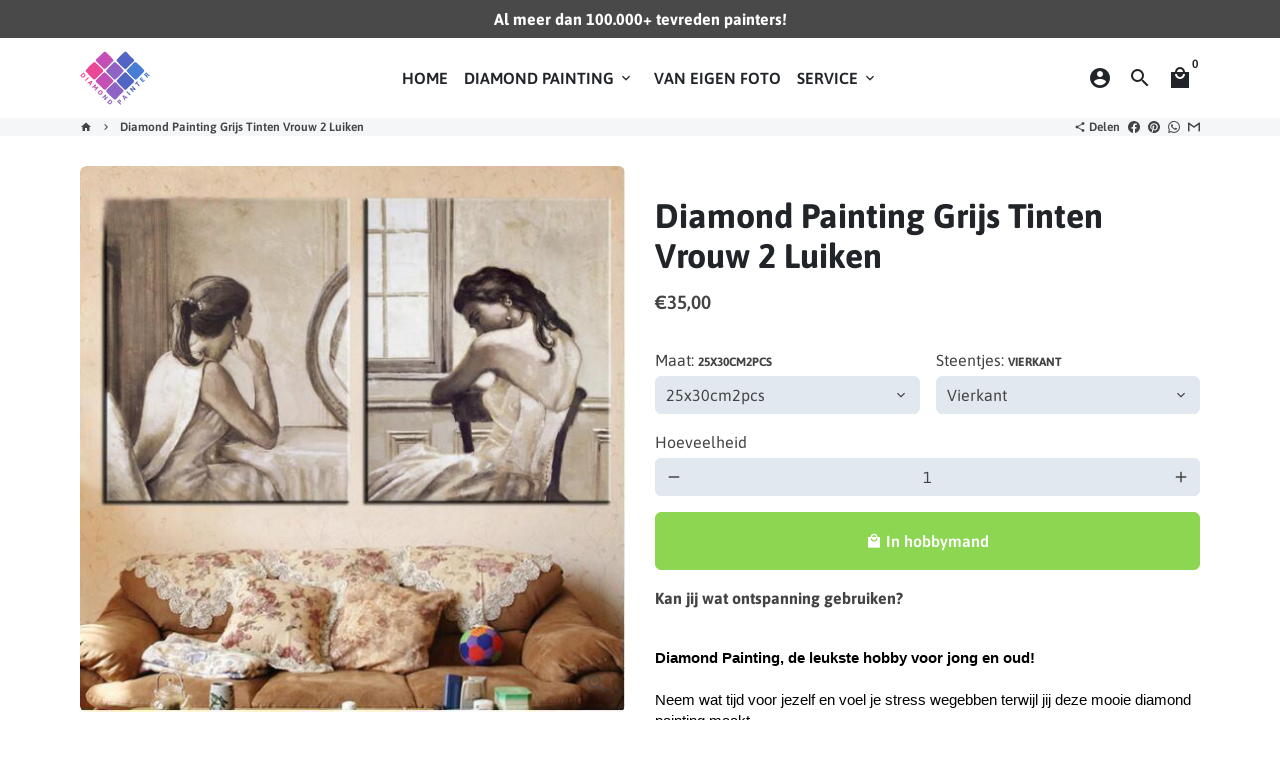

--- FILE ---
content_type: text/html; charset=utf-8
request_url: https://www.diamondpainter.nl/products/diamond-painting-2-luiken-2
body_size: 45014
content:
<!doctype html>
<html lang="nl">
  <head>
    <!-- Basic page needs -->
    <meta charset="utf-8">
    <meta http-equiv="X-UA-Compatible" content="IE=edge,chrome=1">
    <meta name="viewport" content="width=device-width,initial-scale=1,maximum-scale=1,shrink-to-fit=no">
    <meta name="theme-color" content="#FFFFFF">
    <meta name="apple-mobile-web-app-capable" content="yes">
    <meta name="mobile-web-app-capable" content="yes">
    <meta name="author" content="Debutify">

    <!-- Preconnect external resources -->
    <link rel="preconnect" href="https://cdn.shopify.com" crossorigin>
    <link rel="preconnect" href="https://fonts.shopifycdn.com" crossorigin>
    <link rel="preconnect" href="https://shop.app" crossorigin>
    <link rel="preconnect" href="https://monorail-edge.shopifysvc.com"><link rel="preconnect" href="https://godog.shopifycloud.com"><link rel="preconnect" href="https://www.google.com">
      <link rel="preconnect" href="https://www.gstatic.com">
      <link rel="preconnect" href="https://www.gstatic.com" crossorigin>
      <link rel="preconnect" href="https://fonts.gstatic.com" crossorigin>
      <link rel="preconnect" href="https://www.recaptcha.net" crossorigin><link rel="preconnect" href="https://debutify.com"><!-- Preload assets -->
    <link rel="preload" href="//www.diamondpainter.nl/cdn/shop/t/7/assets/theme.scss.css?v=151198744993744148331698060623" as="style">
    <link rel="preload" as="font" href="//www.diamondpainter.nl/cdn/fonts/asap/asap_n7.3209f7e23b2ef01c793f40c7556e6532b06b5f1e.woff2" type="font/woff2" crossorigin>
    <link rel="preload" as="font" href="//www.diamondpainter.nl/cdn/fonts/asap/asap_n6.362dcbce09b19d24e889848dbf7f3d031829e245.woff2" type="font/woff2" crossorigin>
    <link rel="preload" as="font" href="//www.diamondpainter.nl/cdn/fonts/asap/asap_n4.994be5d5211fe3b2dda4ebd41cf2b04f4dfe140e.woff2" type="font/woff2" crossorigin>
    <link rel="preload" as="font" href="//www.diamondpainter.nl/cdn/shop/t/7/assets/material-icons-sharp.woff2?v=162781309590319795501667038663" type="font/woff2" crossorigin>
    <link rel="preload" href="//www.diamondpainter.nl/cdn/shop/t/7/assets/jquery-2.2.3.min.js?v=40203790232134668251667038707" as="script">
    <link rel="preload" href="//www.diamondpainter.nl/cdn/shop/t/7/assets/theme.min.js?v=167845995137477237751667038707" as="script">
    <link rel="preload" href="//www.diamondpainter.nl/cdn/shop/t/7/assets/lazysizes.min.js?v=46221891067352676611667038663" as="script">
    <link rel="preload" href="//www.diamondpainter.nl/cdn/shop/t/7/assets/dbtfy-addons.min.js?v=48692733221606647821672061754" as="script"><link rel="canonical" href="https://www.diamondpainter.nl/products/diamond-painting-2-luiken-2"><!-- Fav icon --><link sizes="192x192" rel="shortcut icon" type="image/png" id="favicon" href="//www.diamondpainter.nl/cdn/shop/files/DP__icon--favicon_100x100_crop_center.png?v=1613524654">

    <!-- Title and description -->
    <title>
      Diamond Painting Grijs Tinten Vrouw 2 Luiken goedkoop kopen? | Diamond Painter
    </title><meta name="description" content="Diamond Painting Grijs Tinten Vrouw 2 Luiken | Gratis verzending bij alle Diamond Painting pakketten voor volwassenen | Diamond Painter"><!-- Social meta --><!-- /snippets/social-meta-tags.liquid --><meta property="og:site_name" content="Diamond Painter">
<meta property="og:url" content="https://www.diamondpainter.nl/products/diamond-painting-2-luiken-2">
<meta property="og:title" content="Diamond Painting Grijs Tinten Vrouw 2 Luiken goedkoop kopen? | Diamond Painter">
<meta property="og:type" content="product">
<meta property="og:description" content="Diamond Painting Grijs Tinten Vrouw 2 Luiken | Gratis verzending bij alle Diamond Painting pakketten voor volwassenen | Diamond Painter"><meta property="og:price:amount" content="35,00">
  <meta property="og:price:currency" content="EUR"><meta property="og:image" content="http://www.diamondpainter.nl/cdn/shop/products/diamond-painting-grijs-tinten-vrouw-2-luiken-diamond-painter_4dbd4a32-3b78-4720-ba4b-61b0afa76cc2_1200x1200.jpg?v=1667406702"><meta property="og:image" content="http://www.diamondpainter.nl/cdn/shop/products/diamond-painting-grijs-tinten-vrouw-2-luiken-diamond-painter_4dbd4a32-3b78-4720-ba4b-61b0afa76cc2_1200x1200.jpg?v=1667406702">
<meta property="og:image:secure_url" content="https://www.diamondpainter.nl/cdn/shop/products/diamond-painting-grijs-tinten-vrouw-2-luiken-diamond-painter_4dbd4a32-3b78-4720-ba4b-61b0afa76cc2_1200x1200.jpg?v=1667406702"><meta property="og:image:secure_url" content="https://www.diamondpainter.nl/cdn/shop/products/diamond-painting-grijs-tinten-vrouw-2-luiken-diamond-painter_4dbd4a32-3b78-4720-ba4b-61b0afa76cc2_1200x1200.jpg?v=1667406702"><meta name="twitter:card" content="summary_large_image">
<meta name="twitter:title" content="Diamond Painting Grijs Tinten Vrouw 2 Luiken goedkoop kopen? | Diamond Painter">
<meta name="twitter:description" content="Diamond Painting Grijs Tinten Vrouw 2 Luiken | Gratis verzending bij alle Diamond Painting pakketten voor volwassenen | Diamond Painter">
<!-- CSS  -->
    <link href="//www.diamondpainter.nl/cdn/shop/t/7/assets/theme.scss.css?v=151198744993744148331698060623" rel="stylesheet" type="text/css" media="all" />
<!-- Load fonts independently to prevent rendering blocks -->
    <style>
      @font-face {
  font-family: Asap;
  font-weight: 700;
  font-style: normal;
  font-display: swap;
  src: url("//www.diamondpainter.nl/cdn/fonts/asap/asap_n7.3209f7e23b2ef01c793f40c7556e6532b06b5f1e.woff2") format("woff2"),
       url("//www.diamondpainter.nl/cdn/fonts/asap/asap_n7.b0a0b6deb369ccc0b973a1d12f3530d5e4373c77.woff") format("woff");
}

      @font-face {
  font-family: Asap;
  font-weight: 600;
  font-style: normal;
  font-display: swap;
  src: url("//www.diamondpainter.nl/cdn/fonts/asap/asap_n6.362dcbce09b19d24e889848dbf7f3d031829e245.woff2") format("woff2"),
       url("//www.diamondpainter.nl/cdn/fonts/asap/asap_n6.d685db74f4b046084dd5425d2a283dee915f6f31.woff") format("woff");
}

      @font-face {
  font-family: Asap;
  font-weight: 400;
  font-style: normal;
  font-display: swap;
  src: url("//www.diamondpainter.nl/cdn/fonts/asap/asap_n4.994be5d5211fe3b2dda4ebd41cf2b04f4dfe140e.woff2") format("woff2"),
       url("//www.diamondpainter.nl/cdn/fonts/asap/asap_n4.e7f26429238df8651924f4a97a5e9467c7cf683b.woff") format("woff");
}

      @font-face {
  font-family: Asap;
  font-weight: 700;
  font-style: normal;
  font-display: swap;
  src: url("//www.diamondpainter.nl/cdn/fonts/asap/asap_n7.3209f7e23b2ef01c793f40c7556e6532b06b5f1e.woff2") format("woff2"),
       url("//www.diamondpainter.nl/cdn/fonts/asap/asap_n7.b0a0b6deb369ccc0b973a1d12f3530d5e4373c77.woff") format("woff");
}

      @font-face {
  font-family: Asap;
  font-weight: 400;
  font-style: italic;
  font-display: swap;
  src: url("//www.diamondpainter.nl/cdn/fonts/asap/asap_i4.3c59c01b158892bd0ef8b61bc7f081c23ae9b42e.woff2") format("woff2"),
       url("//www.diamondpainter.nl/cdn/fonts/asap/asap_i4.014f2bc4fda2741d520d341143cf61b2d5e0d21e.woff") format("woff");
}

      @font-face {
  font-family: Asap;
  font-weight: 700;
  font-style: italic;
  font-display: swap;
  src: url("//www.diamondpainter.nl/cdn/fonts/asap/asap_i7.54957565625fd1dffc964521d01f3da61e596089.woff2") format("woff2"),
       url("//www.diamondpainter.nl/cdn/fonts/asap/asap_i7.98e2b88b25225290e9c09e36eb54e243fd11491f.woff") format("woff");
}

      @font-face {
  font-family: Asap;
  font-weight: 900;
  font-style: normal;
  font-display: swap;
  src: url("//www.diamondpainter.nl/cdn/fonts/asap/asap_n9.7fd5825809bb56b3a8e0618f4842ed960d417884.woff2") format("woff2"),
       url("//www.diamondpainter.nl/cdn/fonts/asap/asap_n9.e4e516b3c8c59f212a2f0afb090839ce1e01d152.woff") format("woff");
}

      @font-face {
        font-family: Material Icons Sharp;
        font-weight: 400;
        font-style: normal;
        font-display: block;
        src: url(//www.diamondpainter.nl/cdn/shop/t/7/assets/material-icons-sharp.woff2?v=162781309590319795501667038663) format("woff2");
      }
    </style>

    <!-- Google Tag Manager --><!-- Theme strings and settings --><script>
  window.theme = window.theme || {};

  theme.routes = {
    predictive_search_url: "\/search\/suggest",
    cart_url: "\/cart"
  };

  theme.settings = {
    cartType: "page",
    enableCartMessage: false,
    saleType: "percentage",
    stickyHeader: true,
    heightHeader: 80,
    heightHeaderMobile: 60,
    icon: "material-icons-sharp",
    currencyOriginalPrice: true,
    customCurrency: false,
    facebookPageId: "",
    dbtfyATCAnimationType: "shakeX",
    dbtfyATCAnimationInterval: 10,
    dbtfyShopProtectImage: false,
    dbtfyShopProtectDrag: false,
    dbtfyShopProtectTextProduct: false,
    dbtfyShopProtectTextArticle: false,
    dbtfyShopProtectCollection: false,
    dbtfySkipCart: false,
    isSearchEnabled: true,
    enableHistoryState: false,
    customScript: "",
    dbtfyInactiveTabFirstMessage: "🔥 Vergeet dit niet...",
    dbtfyInactiveTabSecondMessage: "Kom terug!",
    dbtfyInactiveTabDelay: 1,
    faviconImage: "\/\/www.diamondpainter.nl\/cdn\/shop\/files\/DP__icon--favicon_100x100_crop_center.png?v=1613524654",
    cartFaviconImage:"\/\/www.diamondpainter.nl\/cdn\/shop\/files\/loading_192x192.gif?v=1668771247",
    dbtfyCartSavings: false,
    dbtfyCookieBoxEUOnly: true,
    dbtfyGiftWrap: false,
    dbtfyDeliveryDateRequired: false,
    dbtfyOrderFeedbackRequired: false
  };

  theme.variables = {
    small: 769,
    postSmall: 769.1,
    animationDuration: 600,
    animationSlow: 1000,
    transitionSpeed: 300,
    addonsLink: "\/\/www.diamondpainter.nl\/cdn\/shop\/t\/7\/assets\/dbtfy-addons.min.js?v=48692733221606647821672061754",
    fastClickPluginLink: "\/\/www.diamondpainter.nl\/cdn\/shop\/t\/7\/assets\/FastClick.js?v=80848051190165111191667038662",
    jQueryUIPluginLink: "\/\/www.diamondpainter.nl\/cdn\/shop\/t\/7\/assets\/jquery-ui.min.js?v=70596825350812787271667038662",
    jQueryUIAutocompletePluginLink: "\/\/www.diamondpainter.nl\/cdn\/shop\/t\/7\/assets\/jquery.ui.autocomplete.scroll.min.js?v=65694924680175604831667038662",
    jQueryExitIntentPluginLink: "\/\/www.diamondpainter.nl\/cdn\/shop\/t\/7\/assets\/jquery.exitintent.min.js?v=141936771459652646111667038662",
    trackingPluginLink: "\/\/www.17track.net\/externalcall.js",
    speedBoosterPluginLink: "\/\/www.diamondpainter.nl\/cdn\/shop\/t\/7\/assets\/instant.page.min.js?v=48382595191374339231667038662",
    ajaxinatePluginLink: "\/\/www.diamondpainter.nl\/cdn\/shop\/t\/7\/assets\/infinite-scroll.min.js?v=117414503875394727771667038662",
    datePickerPluginLink: "\/\/www.diamondpainter.nl\/cdn\/shop\/t\/7\/assets\/flatpickr.min.js?v=102895051017460611671667038662",
    cartCount: 0,
    shopLocales: [{"shop_locale":{"locale":"nl","enabled":true,"primary":true,"published":true}},{"shop_locale":{"locale":"en","enabled":true,"primary":false,"published":true}}],
    productPlaceholderSvg: "\u003csvg class=\"placeholder-svg\" xmlns=\"http:\/\/www.w3.org\/2000\/svg\" viewBox=\"0 0 525.5 525.5\"\u003e\u003cpath d=\"M375.5 345.2c0-.1 0-.1 0 0 0-.1 0-.1 0 0-1.1-2.9-2.3-5.5-3.4-7.8-1.4-4.7-2.4-13.8-.5-19.8 3.4-10.6 3.6-40.6 1.2-54.5-2.3-14-12.3-29.8-18.5-36.9-5.3-6.2-12.8-14.9-15.4-17.9 8.6-5.6 13.3-13.3 14-23 0-.3 0-.6.1-.8.4-4.1-.6-9.9-3.9-13.5-2.1-2.3-4.8-3.5-8-3.5h-54.9c-.8-7.1-3-13-5.2-17.5-6.8-13.9-12.5-16.5-21.2-16.5h-.7c-8.7 0-14.4 2.5-21.2 16.5-2.2 4.5-4.4 10.4-5.2 17.5h-48.5c-3.2 0-5.9 1.2-8 3.5-3.2 3.6-4.3 9.3-3.9 13.5 0 .2 0 .5.1.8.7 9.8 5.4 17.4 14 23-2.6 3.1-10.1 11.7-15.4 17.9-6.1 7.2-16.1 22.9-18.5 36.9-2.2 13.3-1.2 47.4 1 54.9 1.1 3.8 1.4 14.5-.2 19.4-1.2 2.4-2.3 5-3.4 7.9-4.4 11.6-6.2 26.3-5 32.6 1.8 9.9 16.5 14.4 29.4 14.4h176.8c12.9 0 27.6-4.5 29.4-14.4 1.2-6.5-.5-21.1-5-32.7zm-97.7-178c.3-3.2.8-10.6-.2-18 2.4 4.3 5 10.5 5.9 18h-5.7zm-36.3-17.9c-1 7.4-.5 14.8-.2 18h-5.7c.9-7.5 3.5-13.7 5.9-18zm4.5-6.9c0-.1.1-.2.1-.4 4.4-5.3 8.4-5.8 13.1-5.8h.7c4.7 0 8.7.6 13.1 5.8 0 .1 0 .2.1.4 3.2 8.9 2.2 21.2 1.8 25h-30.7c-.4-3.8-1.3-16.1 1.8-25zm-70.7 42.5c0-.3 0-.6-.1-.9-.3-3.4.5-8.4 3.1-11.3 1-1.1 2.1-1.7 3.4-2.1l-.6.6c-2.8 3.1-3.7 8.1-3.3 11.6 0 .2 0 .5.1.8.3 3.5.9 11.7 10.6 18.8.3.2.8.2 1-.2.2-.3.2-.8-.2-1-9.2-6.7-9.8-14.4-10-17.7 0-.3 0-.6-.1-.8-.3-3.2.5-7.7 3-10.5.8-.8 1.7-1.5 2.6-1.9h155.7c1 .4 1.9 1.1 2.6 1.9 2.5 2.8 3.3 7.3 3 10.5 0 .2 0 .5-.1.8-.3 3.6-1 13.1-13.8 20.1-.3.2-.5.6-.3 1 .1.2.4.4.6.4.1 0 .2 0 .3-.1 13.5-7.5 14.3-17.5 14.6-21.3 0-.3 0-.5.1-.8.4-3.5-.5-8.5-3.3-11.6l-.6-.6c1.3.4 2.5 1.1 3.4 2.1 2.6 2.9 3.5 7.9 3.1 11.3 0 .3 0 .6-.1.9-1.5 20.9-23.6 31.4-65.5 31.4h-43.8c-41.8 0-63.9-10.5-65.4-31.4zm91 89.1h-7c0-1.5 0-3-.1-4.2-.2-12.5-2.2-31.1-2.7-35.1h3.6c.8 0 1.4-.6 1.4-1.4v-14.1h2.4v14.1c0 .8.6 1.4 1.4 1.4h3.7c-.4 3.9-2.4 22.6-2.7 35.1v4.2zm65.3 11.9h-16.8c-.4 0-.7.3-.7.7 0 .4.3.7.7.7h16.8v2.8h-62.2c0-.9-.1-1.9-.1-2.8h33.9c.4 0 .7-.3.7-.7 0-.4-.3-.7-.7-.7h-33.9c-.1-3.2-.1-6.3-.1-9h62.5v9zm-12.5 24.4h-6.3l.2-1.6h5.9l.2 1.6zm-5.8-4.5l1.6-12.3h2l1.6 12.3h-5.2zm-57-19.9h-62.4v-9h62.5c0 2.7 0 5.8-.1 9zm-62.4 1.4h62.4c0 .9-.1 1.8-.1 2.8H194v-2.8zm65.2 0h7.3c0 .9.1 1.8.1 2.8H259c.1-.9.1-1.8.1-2.8zm7.2-1.4h-7.2c.1-3.2.1-6.3.1-9h7c0 2.7 0 5.8.1 9zm-7.7-66.7v6.8h-9v-6.8h9zm-8.9 8.3h9v.7h-9v-.7zm0 2.1h9v2.3h-9v-2.3zm26-1.4h-9v-.7h9v.7zm-9 3.7v-2.3h9v2.3h-9zm9-5.9h-9v-6.8h9v6.8zm-119.3 91.1c-2.1-7.1-3-40.9-.9-53.6 2.2-13.5 11.9-28.6 17.8-35.6 5.6-6.5 13.5-15.7 15.7-18.3 11.4 6.4 28.7 9.6 51.8 9.6h6v14.1c0 .8.6 1.4 1.4 1.4h5.4c.3 3.1 2.4 22.4 2.7 35.1 0 1.2.1 2.6.1 4.2h-63.9c-.8 0-1.4.6-1.4 1.4v16.1c0 .8.6 1.4 1.4 1.4H256c-.8 11.8-2.8 24.7-8 33.3-2.6 4.4-4.9 8.5-6.9 12.2-.4.7-.1 1.6.6 1.9.2.1.4.2.6.2.5 0 1-.3 1.3-.8 1.9-3.7 4.2-7.7 6.8-12.1 5.4-9.1 7.6-22.5 8.4-34.7h7.8c.7 11.2 2.6 23.5 7.1 32.4.2.5.8.8 1.3.8.2 0 .4 0 .6-.2.7-.4 1-1.2.6-1.9-4.3-8.5-6.1-20.3-6.8-31.1H312l-2.4 18.6c-.1.4.1.8.3 1.1.3.3.7.5 1.1.5h9.6c.4 0 .8-.2 1.1-.5.3-.3.4-.7.3-1.1l-2.4-18.6H333c.8 0 1.4-.6 1.4-1.4v-16.1c0-.8-.6-1.4-1.4-1.4h-63.9c0-1.5 0-2.9.1-4.2.2-12.7 2.3-32 2.7-35.1h5.2c.8 0 1.4-.6 1.4-1.4v-14.1h6.2c23.1 0 40.4-3.2 51.8-9.6 2.3 2.6 10.1 11.8 15.7 18.3 5.9 6.9 15.6 22.1 17.8 35.6 2.2 13.4 2 43.2-1.1 53.1-1.2 3.9-1.4 8.7-1 13-1.7-2.8-2.9-4.4-3-4.6-.2-.3-.6-.5-.9-.6h-.5c-.2 0-.4.1-.5.2-.6.5-.8 1.4-.3 2 0 0 .2.3.5.8 1.4 2.1 5.6 8.4 8.9 16.7h-42.9v-43.8c0-.8-.6-1.4-1.4-1.4s-1.4.6-1.4 1.4v44.9c0 .1-.1.2-.1.3 0 .1 0 .2.1.3v9c-1.1 2-3.9 3.7-10.5 3.7h-7.5c-.4 0-.7.3-.7.7 0 .4.3.7.7.7h7.5c5 0 8.5-.9 10.5-2.8-.1 3.1-1.5 6.5-10.5 6.5H210.4c-9 0-10.5-3.4-10.5-6.5 2 1.9 5.5 2.8 10.5 2.8h67.4c.4 0 .7-.3.7-.7 0-.4-.3-.7-.7-.7h-67.4c-6.7 0-9.4-1.7-10.5-3.7v-54.5c0-.8-.6-1.4-1.4-1.4s-1.4.6-1.4 1.4v43.8h-43.6c4.2-10.2 9.4-17.4 9.5-17.5.5-.6.3-1.5-.3-2s-1.5-.3-2 .3c-.1.2-1.4 2-3.2 5 .1-4.9-.4-10.2-1.1-12.8zm221.4 60.2c-1.5 8.3-14.9 12-26.6 12H174.4c-11.8 0-25.1-3.8-26.6-12-1-5.7.6-19.3 4.6-30.2H197v9.8c0 6.4 4.5 9.7 13.4 9.7h105.4c8.9 0 13.4-3.3 13.4-9.7v-9.8h44c4 10.9 5.6 24.5 4.6 30.2z\"\/\u003e\u003cpath d=\"M286.1 359.3c0 .4.3.7.7.7h14.7c.4 0 .7-.3.7-.7 0-.4-.3-.7-.7-.7h-14.7c-.3 0-.7.3-.7.7zm5.3-145.6c13.5-.5 24.7-2.3 33.5-5.3.4-.1.6-.5.4-.9-.1-.4-.5-.6-.9-.4-8.6 3-19.7 4.7-33 5.2-.4 0-.7.3-.7.7 0 .4.3.7.7.7zm-11.3.1c.4 0 .7-.3.7-.7 0-.4-.3-.7-.7-.7H242c-19.9 0-35.3-2.5-45.9-7.4-.4-.2-.8 0-.9.3-.2.4 0 .8.3.9 10.8 5 26.4 7.5 46.5 7.5h38.1zm-7.2 116.9c.4.1.9.1 1.4.1 1.7 0 3.4-.7 4.7-1.9 1.4-1.4 1.9-3.2 1.5-5-.2-.8-.9-1.2-1.7-1.1-.8.2-1.2.9-1.1 1.7.3 1.2-.4 2-.7 2.4-.9.9-2.2 1.3-3.4 1-.8-.2-1.5.3-1.7 1.1s.2 1.5 1 1.7z\"\/\u003e\u003cpath d=\"M275.5 331.6c-.8 0-1.4.6-1.5 1.4 0 .8.6 1.4 1.4 1.5h.3c3.6 0 7-2.8 7.7-6.3.2-.8-.4-1.5-1.1-1.7-.8-.2-1.5.4-1.7 1.1-.4 2.3-2.8 4.2-5.1 4zm5.4 1.6c-.6.5-.6 1.4-.1 2 1.1 1.3 2.5 2.2 4.2 2.8.2.1.3.1.5.1.6 0 1.1-.3 1.3-.9.3-.7-.1-1.6-.8-1.8-1.2-.5-2.2-1.2-3-2.1-.6-.6-1.5-.6-2.1-.1zm-38.2 12.7c.5 0 .9 0 1.4-.1.8-.2 1.3-.9 1.1-1.7-.2-.8-.9-1.3-1.7-1.1-1.2.3-2.5-.1-3.4-1-.4-.4-1-1.2-.8-2.4.2-.8-.3-1.5-1.1-1.7-.8-.2-1.5.3-1.7 1.1-.4 1.8.1 3.7 1.5 5 1.2 1.2 2.9 1.9 4.7 1.9z\"\/\u003e\u003cpath d=\"M241.2 349.6h.3c.8 0 1.4-.7 1.4-1.5s-.7-1.4-1.5-1.4c-2.3.1-4.6-1.7-5.1-4-.2-.8-.9-1.3-1.7-1.1-.8.2-1.3.9-1.1 1.7.7 3.5 4.1 6.3 7.7 6.3zm-9.7 3.6c.2 0 .3 0 .5-.1 1.6-.6 3-1.6 4.2-2.8.5-.6.5-1.5-.1-2s-1.5-.5-2 .1c-.8.9-1.8 1.6-3 2.1-.7.3-1.1 1.1-.8 1.8 0 .6.6.9 1.2.9z\"\/\u003e\u003c\/svg\u003e"
  };

  theme.strings = {
    zoomClose: "Sluiten (Esc)",
    zoomPrev: "Vorige (pijl naar links)",
    zoomNext: "Volgende (pijl naar rechts)",
    moneyFormat: "€{{amount_with_comma_separator}}",
    moneyWithCurrencyFormat: "€{{amount_with_comma_separator}} EUR",
    currencyFormat: "money_format",
    saveFormat: "{{ saved_amount }} extra korting!",
    addressError: "Fout bij het opzoeken van dat adres",
    addressNoResults: "Geen resultaten voor dat adres",
    addressQueryLimit: "U heeft de gebruikslimiet van de Google API overschreden. Overweeg om te upgraden naar een \u003ca href=\"https:\/\/developers.google.com\/maps\/premium\/usage-limits\"\u003ePremium-abonnement\u003c\/a\u003e .",
    authError: "Er is een probleem opgetreden bij het verifiëren van uw Google Maps-account.",
    cartCookie: "Cookies inschakelen om het winkelwagentje te gebruiken",
    addToCart: "In hobbymand",
    soldOut: "Uitverkocht",
    unavailable: "Niet beschikbaar",
    regularPrice: "Normale prijs",
    salePrice: "Verkoopprijs",
    saveLabel: "{{ saved_amount }} extra korting!",
    quantityLabel: "Hoeveelheid",
    closeText: "sluiten (esc)",
    shopCurrency: "EUR",
    months: {
      full: {
        1: "januari",
        2: "Februari",
        3: "maart",
        4: "april",
        5: "Kunnen",
        6: "juni-",
        7: "juli-",
        8: "augustus",
        9: "september",
        10: "oktober",
        11: "november",
        12: "december"
      },
      short: {
        1: "Jan",
        2: "februari",
        3: "Zee",
        4: "april",
        5: "Kunnen",
        6: "juni",
        7: "juli",
        8: "aug",
        9: "september",
        10: "okt",
        11: "november",
        12: "december"
      }
    },
    weekdays: {
      full: {
        0: "zondag",
        1: "maandag",
        2: "Dinsdag",
        3: "woensdag",
        4: "Donderdag",
        5: "vrijdag",
        6: "zaterdag"
      },
      short: {
        0: "zon",
        1: "Mijn",
        2: "De jouwe",
        3: "wo",
        4: "Verzamelen",
        5: "vrij",
        6: "Za"
      }
    },
    agreeTermsWarningMessage: "U moet akkoord gaan met de verkoopvoorwaarden om af te rekenen.",
    deliveryDateWarningMessage: "Maak een keuze om door te gaan",shopPrimaryLocale: "nl",};

  theme.addons = {"addons": {"dbtfy_addtocart_animation": false,"dbtfy_age_check": false, "dbtfy_agree_to_terms": false,"dbtfy_automatic_geolocation": false,"dbtfy_back_in_stock": false ,"dbtfy_cart_favicon": true,"dbtfy_cart_discount": false,"dbtfy_cart_goal": false,"dbtfy_cart_reminder": false,"dbtfy_cart_savings": false,"dbtfy_cart_upsell": true,"dbtfy_collection_addtocart": false,"dbtfy_collection_filters": false,"dbtfy_color_swatches": false,"dbtfy_cookie_box": false,"dbtfy_custom_currencies": false,"dbtfy_customizable_products": false,"dbtfy_delivery_date": false,"dbtfy_delivery_time": false,"dbtfy_discount_saved": false,"dbtfy_facebook_messenger": false,"dbtfy_faq_page": true,"dbtfy_gift_wrap": false,"dbtfy_infinite_scroll": true,"dbtfy_inactive_tab_message": true,"dbtfy_instagram_feed": false,"dbtfy_inventory_quantity": false,"dbtfy_linked_options": false ,"dbtfy_mega_menu": true,"dbtfy_menu_bar": false,"dbtfy_minimum_order": false,"dbtfy_newsletter_popup": false,"dbtfy_order_feedback": false,"dbtfy_order_tracking": true,"dbtfy_page_speed_booster": true,"dbtfy_page_transition": false,"dbtfy_pricing_table": false,"dbtfy_product_bullet_points": true,"dbtfy_product_image_crop": false,"dbtfy_product_swatches": false,"dbtfy_product_tabs": true,"dbtfy_quantity_breaks": true,"dbtfy_quick_compare": false,"dbtfy_quick_view": false,"dbtfy_recently_viewed": false,"dbtfy_shop_protect": false,"dbtfy_skip_cart": false,"dbtfy_size_chart": false,"dbtfy_smart_search": true,"dbtfy_social_discount": false,"dbtfy_sticky_addtocart": false,"dbtfy_synced_variant_image": false,"dbtfy_trust_badge": true,"dbtfy_upsell_bundles": false,"dbtfy_upsell_popup": false,"dbtfy_wish_list": true}}



  window.lazySizesConfig = window.lazySizesConfig || {};
  window.lazySizesConfig.customMedia = {
    "--small": `(max-width: ${theme.variables.small}px)`
  };
</script>
<!-- JS -->
    <script src="//www.diamondpainter.nl/cdn/shop/t/7/assets/jquery-2.2.3.min.js?v=40203790232134668251667038707" type="text/javascript"></script>

    <script src="//www.diamondpainter.nl/cdn/shop/t/7/assets/theme.min.js?v=167845995137477237751667038707" defer="defer"></script>

    <script src="//www.diamondpainter.nl/cdn/shop/t/7/assets/lazysizes.min.js?v=46221891067352676611667038663" async="async"></script><!-- Header hook for plugins -->
    <script>window.performance && window.performance.mark && window.performance.mark('shopify.content_for_header.start');</script><meta id="shopify-digital-wallet" name="shopify-digital-wallet" content="/2323284031/digital_wallets/dialog">
<meta name="shopify-checkout-api-token" content="c45a8dbbaec1b4c0e523377384d6a284">
<link rel="alternate" hreflang="x-default" href="https://www.diamondpainter.nl/products/diamond-painting-2-luiken-2">
<link rel="alternate" hreflang="nl" href="https://www.diamondpainter.nl/products/diamond-painting-2-luiken-2">
<link rel="alternate" hreflang="en" href="https://www.diamondpainter.nl/en/products/diamond-painting-2-luiken-2">
<link rel="alternate" type="application/json+oembed" href="https://www.diamondpainter.nl/products/diamond-painting-2-luiken-2.oembed">
<script async="async" src="/checkouts/internal/preloads.js?locale=nl-NL"></script>
<link rel="preconnect" href="https://shop.app" crossorigin="anonymous">
<script async="async" src="https://shop.app/checkouts/internal/preloads.js?locale=nl-NL&shop_id=2323284031" crossorigin="anonymous"></script>
<script id="apple-pay-shop-capabilities" type="application/json">{"shopId":2323284031,"countryCode":"NL","currencyCode":"EUR","merchantCapabilities":["supports3DS"],"merchantId":"gid:\/\/shopify\/Shop\/2323284031","merchantName":"Diamond Painter","requiredBillingContactFields":["postalAddress","email"],"requiredShippingContactFields":["postalAddress","email"],"shippingType":"shipping","supportedNetworks":["visa","maestro","masterCard","amex"],"total":{"type":"pending","label":"Diamond Painter","amount":"1.00"},"shopifyPaymentsEnabled":true,"supportsSubscriptions":true}</script>
<script id="shopify-features" type="application/json">{"accessToken":"c45a8dbbaec1b4c0e523377384d6a284","betas":["rich-media-storefront-analytics"],"domain":"www.diamondpainter.nl","predictiveSearch":true,"shopId":2323284031,"locale":"nl"}</script>
<script>var Shopify = Shopify || {};
Shopify.shop = "diamondpainter.myshopify.com";
Shopify.locale = "nl";
Shopify.currency = {"active":"EUR","rate":"1.0"};
Shopify.country = "NL";
Shopify.theme = {"name":"Debutify-theme 4.10.2","id":136518795490,"schema_name":"Debutify","schema_version":"4.10.2","theme_store_id":null,"role":"main"};
Shopify.theme.handle = "null";
Shopify.theme.style = {"id":null,"handle":null};
Shopify.cdnHost = "www.diamondpainter.nl/cdn";
Shopify.routes = Shopify.routes || {};
Shopify.routes.root = "/";</script>
<script type="module">!function(o){(o.Shopify=o.Shopify||{}).modules=!0}(window);</script>
<script>!function(o){function n(){var o=[];function n(){o.push(Array.prototype.slice.apply(arguments))}return n.q=o,n}var t=o.Shopify=o.Shopify||{};t.loadFeatures=n(),t.autoloadFeatures=n()}(window);</script>
<script>
  window.ShopifyPay = window.ShopifyPay || {};
  window.ShopifyPay.apiHost = "shop.app\/pay";
  window.ShopifyPay.redirectState = null;
</script>
<script id="shop-js-analytics" type="application/json">{"pageType":"product"}</script>
<script defer="defer" async type="module" src="//www.diamondpainter.nl/cdn/shopifycloud/shop-js/modules/v2/client.init-shop-cart-sync_C6i3jkHJ.nl.esm.js"></script>
<script defer="defer" async type="module" src="//www.diamondpainter.nl/cdn/shopifycloud/shop-js/modules/v2/chunk.common_BswcWXXM.esm.js"></script>
<script type="module">
  await import("//www.diamondpainter.nl/cdn/shopifycloud/shop-js/modules/v2/client.init-shop-cart-sync_C6i3jkHJ.nl.esm.js");
await import("//www.diamondpainter.nl/cdn/shopifycloud/shop-js/modules/v2/chunk.common_BswcWXXM.esm.js");

  window.Shopify.SignInWithShop?.initShopCartSync?.({"fedCMEnabled":true,"windoidEnabled":true});

</script>
<script>
  window.Shopify = window.Shopify || {};
  if (!window.Shopify.featureAssets) window.Shopify.featureAssets = {};
  window.Shopify.featureAssets['shop-js'] = {"shop-cart-sync":["modules/v2/client.shop-cart-sync_CZ94901E.nl.esm.js","modules/v2/chunk.common_BswcWXXM.esm.js"],"init-fed-cm":["modules/v2/client.init-fed-cm_Bhxzq1Av.nl.esm.js","modules/v2/chunk.common_BswcWXXM.esm.js"],"init-windoid":["modules/v2/client.init-windoid_DaWlpY2d.nl.esm.js","modules/v2/chunk.common_BswcWXXM.esm.js"],"init-shop-email-lookup-coordinator":["modules/v2/client.init-shop-email-lookup-coordinator_gutOgwhz.nl.esm.js","modules/v2/chunk.common_BswcWXXM.esm.js"],"shop-cash-offers":["modules/v2/client.shop-cash-offers_CvzbeIcj.nl.esm.js","modules/v2/chunk.common_BswcWXXM.esm.js","modules/v2/chunk.modal_DrlAPDrt.esm.js"],"shop-button":["modules/v2/client.shop-button_C6AYsd0g.nl.esm.js","modules/v2/chunk.common_BswcWXXM.esm.js"],"shop-toast-manager":["modules/v2/client.shop-toast-manager_CNZwTRsQ.nl.esm.js","modules/v2/chunk.common_BswcWXXM.esm.js"],"avatar":["modules/v2/client.avatar_BTnouDA3.nl.esm.js"],"pay-button":["modules/v2/client.pay-button_D0CY5Z72.nl.esm.js","modules/v2/chunk.common_BswcWXXM.esm.js"],"init-shop-cart-sync":["modules/v2/client.init-shop-cart-sync_C6i3jkHJ.nl.esm.js","modules/v2/chunk.common_BswcWXXM.esm.js"],"shop-login-button":["modules/v2/client.shop-login-button_9WsqYXnS.nl.esm.js","modules/v2/chunk.common_BswcWXXM.esm.js","modules/v2/chunk.modal_DrlAPDrt.esm.js"],"init-customer-accounts-sign-up":["modules/v2/client.init-customer-accounts-sign-up_CsVy15L-.nl.esm.js","modules/v2/client.shop-login-button_9WsqYXnS.nl.esm.js","modules/v2/chunk.common_BswcWXXM.esm.js","modules/v2/chunk.modal_DrlAPDrt.esm.js"],"init-shop-for-new-customer-accounts":["modules/v2/client.init-shop-for-new-customer-accounts_BGMyI5yD.nl.esm.js","modules/v2/client.shop-login-button_9WsqYXnS.nl.esm.js","modules/v2/chunk.common_BswcWXXM.esm.js","modules/v2/chunk.modal_DrlAPDrt.esm.js"],"init-customer-accounts":["modules/v2/client.init-customer-accounts_BCKHF9sU.nl.esm.js","modules/v2/client.shop-login-button_9WsqYXnS.nl.esm.js","modules/v2/chunk.common_BswcWXXM.esm.js","modules/v2/chunk.modal_DrlAPDrt.esm.js"],"shop-follow-button":["modules/v2/client.shop-follow-button_CcVMvnCK.nl.esm.js","modules/v2/chunk.common_BswcWXXM.esm.js","modules/v2/chunk.modal_DrlAPDrt.esm.js"],"checkout-modal":["modules/v2/client.checkout-modal_DXQEEo_K.nl.esm.js","modules/v2/chunk.common_BswcWXXM.esm.js","modules/v2/chunk.modal_DrlAPDrt.esm.js"],"lead-capture":["modules/v2/client.lead-capture_DIAGFvma.nl.esm.js","modules/v2/chunk.common_BswcWXXM.esm.js","modules/v2/chunk.modal_DrlAPDrt.esm.js"],"shop-login":["modules/v2/client.shop-login_Dqs9bWtE.nl.esm.js","modules/v2/chunk.common_BswcWXXM.esm.js","modules/v2/chunk.modal_DrlAPDrt.esm.js"],"payment-terms":["modules/v2/client.payment-terms_BENis1BN.nl.esm.js","modules/v2/chunk.common_BswcWXXM.esm.js","modules/v2/chunk.modal_DrlAPDrt.esm.js"]};
</script>
<script>(function() {
  var isLoaded = false;
  function asyncLoad() {
    if (isLoaded) return;
    isLoaded = true;
    var urls = ["https:\/\/assets.getuploadkit.com\/assets\/uploadkit-client.js?shop=diamondpainter.myshopify.com","https:\/\/api.revy.io\/bundle.js?shop=diamondpainter.myshopify.com"];
    for (var i = 0; i < urls.length; i++) {
      var s = document.createElement('script');
      s.type = 'text/javascript';
      s.async = true;
      s.src = urls[i];
      var x = document.getElementsByTagName('script')[0];
      x.parentNode.insertBefore(s, x);
    }
  };
  if(window.attachEvent) {
    window.attachEvent('onload', asyncLoad);
  } else {
    window.addEventListener('load', asyncLoad, false);
  }
})();</script>
<script id="__st">var __st={"a":2323284031,"offset":3600,"reqid":"f3cc047d-28f8-4a5b-ab78-537d916f3db1-1768926383","pageurl":"www.diamondpainter.nl\/products\/diamond-painting-2-luiken-2","u":"be5bbee97a06","p":"product","rtyp":"product","rid":1536404389951};</script>
<script>window.ShopifyPaypalV4VisibilityTracking = true;</script>
<script id="captcha-bootstrap">!function(){'use strict';const t='contact',e='account',n='new_comment',o=[[t,t],['blogs',n],['comments',n],[t,'customer']],c=[[e,'customer_login'],[e,'guest_login'],[e,'recover_customer_password'],[e,'create_customer']],r=t=>t.map((([t,e])=>`form[action*='/${t}']:not([data-nocaptcha='true']) input[name='form_type'][value='${e}']`)).join(','),a=t=>()=>t?[...document.querySelectorAll(t)].map((t=>t.form)):[];function s(){const t=[...o],e=r(t);return a(e)}const i='password',u='form_key',d=['recaptcha-v3-token','g-recaptcha-response','h-captcha-response',i],f=()=>{try{return window.sessionStorage}catch{return}},m='__shopify_v',_=t=>t.elements[u];function p(t,e,n=!1){try{const o=window.sessionStorage,c=JSON.parse(o.getItem(e)),{data:r}=function(t){const{data:e,action:n}=t;return t[m]||n?{data:e,action:n}:{data:t,action:n}}(c);for(const[e,n]of Object.entries(r))t.elements[e]&&(t.elements[e].value=n);n&&o.removeItem(e)}catch(o){console.error('form repopulation failed',{error:o})}}const l='form_type',E='cptcha';function T(t){t.dataset[E]=!0}const w=window,h=w.document,L='Shopify',v='ce_forms',y='captcha';let A=!1;((t,e)=>{const n=(g='f06e6c50-85a8-45c8-87d0-21a2b65856fe',I='https://cdn.shopify.com/shopifycloud/storefront-forms-hcaptcha/ce_storefront_forms_captcha_hcaptcha.v1.5.2.iife.js',D={infoText:'Beschermd door hCaptcha',privacyText:'Privacy',termsText:'Voorwaarden'},(t,e,n)=>{const o=w[L][v],c=o.bindForm;if(c)return c(t,g,e,D).then(n);var r;o.q.push([[t,g,e,D],n]),r=I,A||(h.body.append(Object.assign(h.createElement('script'),{id:'captcha-provider',async:!0,src:r})),A=!0)});var g,I,D;w[L]=w[L]||{},w[L][v]=w[L][v]||{},w[L][v].q=[],w[L][y]=w[L][y]||{},w[L][y].protect=function(t,e){n(t,void 0,e),T(t)},Object.freeze(w[L][y]),function(t,e,n,w,h,L){const[v,y,A,g]=function(t,e,n){const i=e?o:[],u=t?c:[],d=[...i,...u],f=r(d),m=r(i),_=r(d.filter((([t,e])=>n.includes(e))));return[a(f),a(m),a(_),s()]}(w,h,L),I=t=>{const e=t.target;return e instanceof HTMLFormElement?e:e&&e.form},D=t=>v().includes(t);t.addEventListener('submit',(t=>{const e=I(t);if(!e)return;const n=D(e)&&!e.dataset.hcaptchaBound&&!e.dataset.recaptchaBound,o=_(e),c=g().includes(e)&&(!o||!o.value);(n||c)&&t.preventDefault(),c&&!n&&(function(t){try{if(!f())return;!function(t){const e=f();if(!e)return;const n=_(t);if(!n)return;const o=n.value;o&&e.removeItem(o)}(t);const e=Array.from(Array(32),(()=>Math.random().toString(36)[2])).join('');!function(t,e){_(t)||t.append(Object.assign(document.createElement('input'),{type:'hidden',name:u})),t.elements[u].value=e}(t,e),function(t,e){const n=f();if(!n)return;const o=[...t.querySelectorAll(`input[type='${i}']`)].map((({name:t})=>t)),c=[...d,...o],r={};for(const[a,s]of new FormData(t).entries())c.includes(a)||(r[a]=s);n.setItem(e,JSON.stringify({[m]:1,action:t.action,data:r}))}(t,e)}catch(e){console.error('failed to persist form',e)}}(e),e.submit())}));const S=(t,e)=>{t&&!t.dataset[E]&&(n(t,e.some((e=>e===t))),T(t))};for(const o of['focusin','change'])t.addEventListener(o,(t=>{const e=I(t);D(e)&&S(e,y())}));const B=e.get('form_key'),M=e.get(l),P=B&&M;t.addEventListener('DOMContentLoaded',(()=>{const t=y();if(P)for(const e of t)e.elements[l].value===M&&p(e,B);[...new Set([...A(),...v().filter((t=>'true'===t.dataset.shopifyCaptcha))])].forEach((e=>S(e,t)))}))}(h,new URLSearchParams(w.location.search),n,t,e,['guest_login'])})(!0,!0)}();</script>
<script integrity="sha256-4kQ18oKyAcykRKYeNunJcIwy7WH5gtpwJnB7kiuLZ1E=" data-source-attribution="shopify.loadfeatures" defer="defer" src="//www.diamondpainter.nl/cdn/shopifycloud/storefront/assets/storefront/load_feature-a0a9edcb.js" crossorigin="anonymous"></script>
<script crossorigin="anonymous" defer="defer" src="//www.diamondpainter.nl/cdn/shopifycloud/storefront/assets/shopify_pay/storefront-65b4c6d7.js?v=20250812"></script>
<script data-source-attribution="shopify.dynamic_checkout.dynamic.init">var Shopify=Shopify||{};Shopify.PaymentButton=Shopify.PaymentButton||{isStorefrontPortableWallets:!0,init:function(){window.Shopify.PaymentButton.init=function(){};var t=document.createElement("script");t.src="https://www.diamondpainter.nl/cdn/shopifycloud/portable-wallets/latest/portable-wallets.nl.js",t.type="module",document.head.appendChild(t)}};
</script>
<script data-source-attribution="shopify.dynamic_checkout.buyer_consent">
  function portableWalletsHideBuyerConsent(e){var t=document.getElementById("shopify-buyer-consent"),n=document.getElementById("shopify-subscription-policy-button");t&&n&&(t.classList.add("hidden"),t.setAttribute("aria-hidden","true"),n.removeEventListener("click",e))}function portableWalletsShowBuyerConsent(e){var t=document.getElementById("shopify-buyer-consent"),n=document.getElementById("shopify-subscription-policy-button");t&&n&&(t.classList.remove("hidden"),t.removeAttribute("aria-hidden"),n.addEventListener("click",e))}window.Shopify?.PaymentButton&&(window.Shopify.PaymentButton.hideBuyerConsent=portableWalletsHideBuyerConsent,window.Shopify.PaymentButton.showBuyerConsent=portableWalletsShowBuyerConsent);
</script>
<script data-source-attribution="shopify.dynamic_checkout.cart.bootstrap">document.addEventListener("DOMContentLoaded",(function(){function t(){return document.querySelector("shopify-accelerated-checkout-cart, shopify-accelerated-checkout")}if(t())Shopify.PaymentButton.init();else{new MutationObserver((function(e,n){t()&&(Shopify.PaymentButton.init(),n.disconnect())})).observe(document.body,{childList:!0,subtree:!0})}}));
</script>
<link id="shopify-accelerated-checkout-styles" rel="stylesheet" media="screen" href="https://www.diamondpainter.nl/cdn/shopifycloud/portable-wallets/latest/accelerated-checkout-backwards-compat.css" crossorigin="anonymous">
<style id="shopify-accelerated-checkout-cart">
        #shopify-buyer-consent {
  margin-top: 1em;
  display: inline-block;
  width: 100%;
}

#shopify-buyer-consent.hidden {
  display: none;
}

#shopify-subscription-policy-button {
  background: none;
  border: none;
  padding: 0;
  text-decoration: underline;
  font-size: inherit;
  cursor: pointer;
}

#shopify-subscription-policy-button::before {
  box-shadow: none;
}

      </style>

<script>window.performance && window.performance.mark && window.performance.mark('shopify.content_for_header.end');</script>

    

  
    <link href="//www.diamondpainter.nl/cdn/shop/t/7/assets/fancybox.min.css?v=178684395451874162921667038662" rel="stylesheet" type="text/css" media="all" />
  <script defer src='https://cdn.debutify.com/scripts/production/aG9iYnlwYWludGVyLm15c2hvcGlmeS5jb20=/debutify_script_tags.js'></script>
                  <script src="//www.diamondpainter.nl/cdn/shop/t/7/assets/bss-file-configdata.js?v=3311830186662304431667038661" type="text/javascript"></script><script>
              if (typeof BSS_PL == 'undefined') {
                  var BSS_PL = {};
              }
              
              var bssPlApiServer = "https://product-labels-pro.bsscommerce.com";
              BSS_PL.customerTags = 'null';
              BSS_PL.configData = configDatas;
              BSS_PL.storeId = 17273;
              BSS_PL.currentPlan = "free";
              BSS_PL.storeIdCustomOld = "10678";
              BSS_PL.storeIdOldWIthPriority = "12200";
              BSS_PL.apiServerProduction = "https://product-labels-pro.bsscommerce.com";
              
              </script>
          <style>
.homepage-slideshow .slick-slide .bss_pl_img {
    visibility: hidden !important;
}
</style><script>function fixBugForStores($, BSS_PL, parent, page, htmlLabel) { return false;}</script>
                      

                    <link href="https://monorail-edge.shopifysvc.com" rel="dns-prefetch">
<script>(function(){if ("sendBeacon" in navigator && "performance" in window) {try {var session_token_from_headers = performance.getEntriesByType('navigation')[0].serverTiming.find(x => x.name == '_s').description;} catch {var session_token_from_headers = undefined;}var session_cookie_matches = document.cookie.match(/_shopify_s=([^;]*)/);var session_token_from_cookie = session_cookie_matches && session_cookie_matches.length === 2 ? session_cookie_matches[1] : "";var session_token = session_token_from_headers || session_token_from_cookie || "";function handle_abandonment_event(e) {var entries = performance.getEntries().filter(function(entry) {return /monorail-edge.shopifysvc.com/.test(entry.name);});if (!window.abandonment_tracked && entries.length === 0) {window.abandonment_tracked = true;var currentMs = Date.now();var navigation_start = performance.timing.navigationStart;var payload = {shop_id: 2323284031,url: window.location.href,navigation_start,duration: currentMs - navigation_start,session_token,page_type: "product"};window.navigator.sendBeacon("https://monorail-edge.shopifysvc.com/v1/produce", JSON.stringify({schema_id: "online_store_buyer_site_abandonment/1.1",payload: payload,metadata: {event_created_at_ms: currentMs,event_sent_at_ms: currentMs}}));}}window.addEventListener('pagehide', handle_abandonment_event);}}());</script>
<script id="web-pixels-manager-setup">(function e(e,d,r,n,o){if(void 0===o&&(o={}),!Boolean(null===(a=null===(i=window.Shopify)||void 0===i?void 0:i.analytics)||void 0===a?void 0:a.replayQueue)){var i,a;window.Shopify=window.Shopify||{};var t=window.Shopify;t.analytics=t.analytics||{};var s=t.analytics;s.replayQueue=[],s.publish=function(e,d,r){return s.replayQueue.push([e,d,r]),!0};try{self.performance.mark("wpm:start")}catch(e){}var l=function(){var e={modern:/Edge?\/(1{2}[4-9]|1[2-9]\d|[2-9]\d{2}|\d{4,})\.\d+(\.\d+|)|Firefox\/(1{2}[4-9]|1[2-9]\d|[2-9]\d{2}|\d{4,})\.\d+(\.\d+|)|Chrom(ium|e)\/(9{2}|\d{3,})\.\d+(\.\d+|)|(Maci|X1{2}).+ Version\/(15\.\d+|(1[6-9]|[2-9]\d|\d{3,})\.\d+)([,.]\d+|)( \(\w+\)|)( Mobile\/\w+|) Safari\/|Chrome.+OPR\/(9{2}|\d{3,})\.\d+\.\d+|(CPU[ +]OS|iPhone[ +]OS|CPU[ +]iPhone|CPU IPhone OS|CPU iPad OS)[ +]+(15[._]\d+|(1[6-9]|[2-9]\d|\d{3,})[._]\d+)([._]\d+|)|Android:?[ /-](13[3-9]|1[4-9]\d|[2-9]\d{2}|\d{4,})(\.\d+|)(\.\d+|)|Android.+Firefox\/(13[5-9]|1[4-9]\d|[2-9]\d{2}|\d{4,})\.\d+(\.\d+|)|Android.+Chrom(ium|e)\/(13[3-9]|1[4-9]\d|[2-9]\d{2}|\d{4,})\.\d+(\.\d+|)|SamsungBrowser\/([2-9]\d|\d{3,})\.\d+/,legacy:/Edge?\/(1[6-9]|[2-9]\d|\d{3,})\.\d+(\.\d+|)|Firefox\/(5[4-9]|[6-9]\d|\d{3,})\.\d+(\.\d+|)|Chrom(ium|e)\/(5[1-9]|[6-9]\d|\d{3,})\.\d+(\.\d+|)([\d.]+$|.*Safari\/(?![\d.]+ Edge\/[\d.]+$))|(Maci|X1{2}).+ Version\/(10\.\d+|(1[1-9]|[2-9]\d|\d{3,})\.\d+)([,.]\d+|)( \(\w+\)|)( Mobile\/\w+|) Safari\/|Chrome.+OPR\/(3[89]|[4-9]\d|\d{3,})\.\d+\.\d+|(CPU[ +]OS|iPhone[ +]OS|CPU[ +]iPhone|CPU IPhone OS|CPU iPad OS)[ +]+(10[._]\d+|(1[1-9]|[2-9]\d|\d{3,})[._]\d+)([._]\d+|)|Android:?[ /-](13[3-9]|1[4-9]\d|[2-9]\d{2}|\d{4,})(\.\d+|)(\.\d+|)|Mobile Safari.+OPR\/([89]\d|\d{3,})\.\d+\.\d+|Android.+Firefox\/(13[5-9]|1[4-9]\d|[2-9]\d{2}|\d{4,})\.\d+(\.\d+|)|Android.+Chrom(ium|e)\/(13[3-9]|1[4-9]\d|[2-9]\d{2}|\d{4,})\.\d+(\.\d+|)|Android.+(UC? ?Browser|UCWEB|U3)[ /]?(15\.([5-9]|\d{2,})|(1[6-9]|[2-9]\d|\d{3,})\.\d+)\.\d+|SamsungBrowser\/(5\.\d+|([6-9]|\d{2,})\.\d+)|Android.+MQ{2}Browser\/(14(\.(9|\d{2,})|)|(1[5-9]|[2-9]\d|\d{3,})(\.\d+|))(\.\d+|)|K[Aa][Ii]OS\/(3\.\d+|([4-9]|\d{2,})\.\d+)(\.\d+|)/},d=e.modern,r=e.legacy,n=navigator.userAgent;return n.match(d)?"modern":n.match(r)?"legacy":"unknown"}(),u="modern"===l?"modern":"legacy",c=(null!=n?n:{modern:"",legacy:""})[u],f=function(e){return[e.baseUrl,"/wpm","/b",e.hashVersion,"modern"===e.buildTarget?"m":"l",".js"].join("")}({baseUrl:d,hashVersion:r,buildTarget:u}),m=function(e){var d=e.version,r=e.bundleTarget,n=e.surface,o=e.pageUrl,i=e.monorailEndpoint;return{emit:function(e){var a=e.status,t=e.errorMsg,s=(new Date).getTime(),l=JSON.stringify({metadata:{event_sent_at_ms:s},events:[{schema_id:"web_pixels_manager_load/3.1",payload:{version:d,bundle_target:r,page_url:o,status:a,surface:n,error_msg:t},metadata:{event_created_at_ms:s}}]});if(!i)return console&&console.warn&&console.warn("[Web Pixels Manager] No Monorail endpoint provided, skipping logging."),!1;try{return self.navigator.sendBeacon.bind(self.navigator)(i,l)}catch(e){}var u=new XMLHttpRequest;try{return u.open("POST",i,!0),u.setRequestHeader("Content-Type","text/plain"),u.send(l),!0}catch(e){return console&&console.warn&&console.warn("[Web Pixels Manager] Got an unhandled error while logging to Monorail."),!1}}}}({version:r,bundleTarget:l,surface:e.surface,pageUrl:self.location.href,monorailEndpoint:e.monorailEndpoint});try{o.browserTarget=l,function(e){var d=e.src,r=e.async,n=void 0===r||r,o=e.onload,i=e.onerror,a=e.sri,t=e.scriptDataAttributes,s=void 0===t?{}:t,l=document.createElement("script"),u=document.querySelector("head"),c=document.querySelector("body");if(l.async=n,l.src=d,a&&(l.integrity=a,l.crossOrigin="anonymous"),s)for(var f in s)if(Object.prototype.hasOwnProperty.call(s,f))try{l.dataset[f]=s[f]}catch(e){}if(o&&l.addEventListener("load",o),i&&l.addEventListener("error",i),u)u.appendChild(l);else{if(!c)throw new Error("Did not find a head or body element to append the script");c.appendChild(l)}}({src:f,async:!0,onload:function(){if(!function(){var e,d;return Boolean(null===(d=null===(e=window.Shopify)||void 0===e?void 0:e.analytics)||void 0===d?void 0:d.initialized)}()){var d=window.webPixelsManager.init(e)||void 0;if(d){var r=window.Shopify.analytics;r.replayQueue.forEach((function(e){var r=e[0],n=e[1],o=e[2];d.publishCustomEvent(r,n,o)})),r.replayQueue=[],r.publish=d.publishCustomEvent,r.visitor=d.visitor,r.initialized=!0}}},onerror:function(){return m.emit({status:"failed",errorMsg:"".concat(f," has failed to load")})},sri:function(e){var d=/^sha384-[A-Za-z0-9+/=]+$/;return"string"==typeof e&&d.test(e)}(c)?c:"",scriptDataAttributes:o}),m.emit({status:"loading"})}catch(e){m.emit({status:"failed",errorMsg:(null==e?void 0:e.message)||"Unknown error"})}}})({shopId: 2323284031,storefrontBaseUrl: "https://www.diamondpainter.nl",extensionsBaseUrl: "https://extensions.shopifycdn.com/cdn/shopifycloud/web-pixels-manager",monorailEndpoint: "https://monorail-edge.shopifysvc.com/unstable/produce_batch",surface: "storefront-renderer",enabledBetaFlags: ["2dca8a86"],webPixelsConfigList: [{"id":"900989274","configuration":"{\"config\":\"{\\\"pixel_id\\\":\\\"G-G2D5PZX40D\\\",\\\"gtag_events\\\":[{\\\"type\\\":\\\"purchase\\\",\\\"action_label\\\":\\\"G-G2D5PZX40D\\\"},{\\\"type\\\":\\\"page_view\\\",\\\"action_label\\\":\\\"G-G2D5PZX40D\\\"},{\\\"type\\\":\\\"view_item\\\",\\\"action_label\\\":\\\"G-G2D5PZX40D\\\"},{\\\"type\\\":\\\"search\\\",\\\"action_label\\\":\\\"G-G2D5PZX40D\\\"},{\\\"type\\\":\\\"add_to_cart\\\",\\\"action_label\\\":\\\"G-G2D5PZX40D\\\"},{\\\"type\\\":\\\"begin_checkout\\\",\\\"action_label\\\":\\\"G-G2D5PZX40D\\\"},{\\\"type\\\":\\\"add_payment_info\\\",\\\"action_label\\\":\\\"G-G2D5PZX40D\\\"}],\\\"enable_monitoring_mode\\\":false}\"}","eventPayloadVersion":"v1","runtimeContext":"OPEN","scriptVersion":"b2a88bafab3e21179ed38636efcd8a93","type":"APP","apiClientId":1780363,"privacyPurposes":[],"dataSharingAdjustments":{"protectedCustomerApprovalScopes":["read_customer_address","read_customer_email","read_customer_name","read_customer_personal_data","read_customer_phone"]}},{"id":"161153370","eventPayloadVersion":"v1","runtimeContext":"LAX","scriptVersion":"1","type":"CUSTOM","privacyPurposes":["MARKETING"],"name":"Meta pixel (migrated)"},{"id":"197296474","eventPayloadVersion":"v1","runtimeContext":"LAX","scriptVersion":"1","type":"CUSTOM","privacyPurposes":["ANALYTICS"],"name":"Google Analytics tag (migrated)"},{"id":"shopify-app-pixel","configuration":"{}","eventPayloadVersion":"v1","runtimeContext":"STRICT","scriptVersion":"0450","apiClientId":"shopify-pixel","type":"APP","privacyPurposes":["ANALYTICS","MARKETING"]},{"id":"shopify-custom-pixel","eventPayloadVersion":"v1","runtimeContext":"LAX","scriptVersion":"0450","apiClientId":"shopify-pixel","type":"CUSTOM","privacyPurposes":["ANALYTICS","MARKETING"]}],isMerchantRequest: false,initData: {"shop":{"name":"Diamond Painter","paymentSettings":{"currencyCode":"EUR"},"myshopifyDomain":"diamondpainter.myshopify.com","countryCode":"NL","storefrontUrl":"https:\/\/www.diamondpainter.nl"},"customer":null,"cart":null,"checkout":null,"productVariants":[{"price":{"amount":35.0,"currencyCode":"EUR"},"product":{"title":"Diamond Painting Grijs Tinten Vrouw 2 Luiken","vendor":"diamond-painter.nl","id":"1536404389951","untranslatedTitle":"Diamond Painting Grijs Tinten Vrouw 2 Luiken","url":"\/products\/diamond-painting-2-luiken-2","type":""},"id":"13584174022719","image":{"src":"\/\/www.diamondpainter.nl\/cdn\/shop\/products\/diamond-painting-grijs-tinten-vrouw-2-luiken-diamond-painter_4dbd4a32-3b78-4720-ba4b-61b0afa76cc2.jpg?v=1667406702"},"sku":"20207501-spuare25x30cm2pcs","title":"25x30cm2pcs \/ Vierkant","untranslatedTitle":"25x30cm2pcs \/ Vierkant"},{"price":{"amount":35.0,"currencyCode":"EUR"},"product":{"title":"Diamond Painting Grijs Tinten Vrouw 2 Luiken","vendor":"diamond-painter.nl","id":"1536404389951","untranslatedTitle":"Diamond Painting Grijs Tinten Vrouw 2 Luiken","url":"\/products\/diamond-painting-2-luiken-2","type":""},"id":"14617533153343","image":{"src":"\/\/www.diamondpainter.nl\/cdn\/shop\/products\/diamond-painting-grijs-tinten-vrouw-2-luiken-diamond-painter_4dbd4a32-3b78-4720-ba4b-61b0afa76cc2.jpg?v=1667406702"},"sku":"20207501-spuare25x30cm2pcs","title":"25x30cm2pcs \/ Rond","untranslatedTitle":"25x30cm2pcs \/ Rond"},{"price":{"amount":55.0,"currencyCode":"EUR"},"product":{"title":"Diamond Painting Grijs Tinten Vrouw 2 Luiken","vendor":"diamond-painter.nl","id":"1536404389951","untranslatedTitle":"Diamond Painting Grijs Tinten Vrouw 2 Luiken","url":"\/products\/diamond-painting-2-luiken-2","type":""},"id":"13584174153791","image":{"src":"\/\/www.diamondpainter.nl\/cdn\/shop\/products\/diamond-painting-grijs-tinten-vrouw-2-luiken-diamond-painter_4dbd4a32-3b78-4720-ba4b-61b0afa76cc2.jpg?v=1667406702"},"sku":"20207501-spuare35x45cm2pcs","title":"35x45cm2pcs \/ Vierkant","untranslatedTitle":"35x45cm2pcs \/ Vierkant"},{"price":{"amount":55.0,"currencyCode":"EUR"},"product":{"title":"Diamond Painting Grijs Tinten Vrouw 2 Luiken","vendor":"diamond-painter.nl","id":"1536404389951","untranslatedTitle":"Diamond Painting Grijs Tinten Vrouw 2 Luiken","url":"\/products\/diamond-painting-2-luiken-2","type":""},"id":"14617533317183","image":{"src":"\/\/www.diamondpainter.nl\/cdn\/shop\/products\/diamond-painting-grijs-tinten-vrouw-2-luiken-diamond-painter_4dbd4a32-3b78-4720-ba4b-61b0afa76cc2.jpg?v=1667406702"},"sku":"20207501-spuare35x45cm2pcs","title":"35x45cm2pcs \/ Rond","untranslatedTitle":"35x45cm2pcs \/ Rond"},{"price":{"amount":80.0,"currencyCode":"EUR"},"product":{"title":"Diamond Painting Grijs Tinten Vrouw 2 Luiken","vendor":"diamond-painter.nl","id":"1536404389951","untranslatedTitle":"Diamond Painting Grijs Tinten Vrouw 2 Luiken","url":"\/products\/diamond-painting-2-luiken-2","type":""},"id":"13584174219327","image":{"src":"\/\/www.diamondpainter.nl\/cdn\/shop\/products\/diamond-painting-grijs-tinten-vrouw-2-luiken-diamond-painter_4dbd4a32-3b78-4720-ba4b-61b0afa76cc2.jpg?v=1667406702"},"sku":"20207501-spuare45x60cm2pcs","title":"45x60cm2pcs \/ Vierkant","untranslatedTitle":"45x60cm2pcs \/ Vierkant"},{"price":{"amount":80.0,"currencyCode":"EUR"},"product":{"title":"Diamond Painting Grijs Tinten Vrouw 2 Luiken","vendor":"diamond-painter.nl","id":"1536404389951","untranslatedTitle":"Diamond Painting Grijs Tinten Vrouw 2 Luiken","url":"\/products\/diamond-painting-2-luiken-2","type":""},"id":"14617533710399","image":{"src":"\/\/www.diamondpainter.nl\/cdn\/shop\/products\/diamond-painting-grijs-tinten-vrouw-2-luiken-diamond-painter_4dbd4a32-3b78-4720-ba4b-61b0afa76cc2.jpg?v=1667406702"},"sku":"20207501-spuare45x60cm2pcs","title":"45x60cm2pcs \/ Rond","untranslatedTitle":"45x60cm2pcs \/ Rond"}],"purchasingCompany":null},},"https://www.diamondpainter.nl/cdn","fcfee988w5aeb613cpc8e4bc33m6693e112",{"modern":"","legacy":""},{"shopId":"2323284031","storefrontBaseUrl":"https:\/\/www.diamondpainter.nl","extensionBaseUrl":"https:\/\/extensions.shopifycdn.com\/cdn\/shopifycloud\/web-pixels-manager","surface":"storefront-renderer","enabledBetaFlags":"[\"2dca8a86\"]","isMerchantRequest":"false","hashVersion":"fcfee988w5aeb613cpc8e4bc33m6693e112","publish":"custom","events":"[[\"page_viewed\",{}],[\"product_viewed\",{\"productVariant\":{\"price\":{\"amount\":35.0,\"currencyCode\":\"EUR\"},\"product\":{\"title\":\"Diamond Painting Grijs Tinten Vrouw 2 Luiken\",\"vendor\":\"diamond-painter.nl\",\"id\":\"1536404389951\",\"untranslatedTitle\":\"Diamond Painting Grijs Tinten Vrouw 2 Luiken\",\"url\":\"\/products\/diamond-painting-2-luiken-2\",\"type\":\"\"},\"id\":\"13584174022719\",\"image\":{\"src\":\"\/\/www.diamondpainter.nl\/cdn\/shop\/products\/diamond-painting-grijs-tinten-vrouw-2-luiken-diamond-painter_4dbd4a32-3b78-4720-ba4b-61b0afa76cc2.jpg?v=1667406702\"},\"sku\":\"20207501-spuare25x30cm2pcs\",\"title\":\"25x30cm2pcs \/ Vierkant\",\"untranslatedTitle\":\"25x30cm2pcs \/ Vierkant\"}}]]"});</script><script>
  window.ShopifyAnalytics = window.ShopifyAnalytics || {};
  window.ShopifyAnalytics.meta = window.ShopifyAnalytics.meta || {};
  window.ShopifyAnalytics.meta.currency = 'EUR';
  var meta = {"product":{"id":1536404389951,"gid":"gid:\/\/shopify\/Product\/1536404389951","vendor":"diamond-painter.nl","type":"","handle":"diamond-painting-2-luiken-2","variants":[{"id":13584174022719,"price":3500,"name":"Diamond Painting Grijs Tinten Vrouw 2 Luiken - 25x30cm2pcs \/ Vierkant","public_title":"25x30cm2pcs \/ Vierkant","sku":"20207501-spuare25x30cm2pcs"},{"id":14617533153343,"price":3500,"name":"Diamond Painting Grijs Tinten Vrouw 2 Luiken - 25x30cm2pcs \/ Rond","public_title":"25x30cm2pcs \/ Rond","sku":"20207501-spuare25x30cm2pcs"},{"id":13584174153791,"price":5500,"name":"Diamond Painting Grijs Tinten Vrouw 2 Luiken - 35x45cm2pcs \/ Vierkant","public_title":"35x45cm2pcs \/ Vierkant","sku":"20207501-spuare35x45cm2pcs"},{"id":14617533317183,"price":5500,"name":"Diamond Painting Grijs Tinten Vrouw 2 Luiken - 35x45cm2pcs \/ Rond","public_title":"35x45cm2pcs \/ Rond","sku":"20207501-spuare35x45cm2pcs"},{"id":13584174219327,"price":8000,"name":"Diamond Painting Grijs Tinten Vrouw 2 Luiken - 45x60cm2pcs \/ Vierkant","public_title":"45x60cm2pcs \/ Vierkant","sku":"20207501-spuare45x60cm2pcs"},{"id":14617533710399,"price":8000,"name":"Diamond Painting Grijs Tinten Vrouw 2 Luiken - 45x60cm2pcs \/ Rond","public_title":"45x60cm2pcs \/ Rond","sku":"20207501-spuare45x60cm2pcs"}],"remote":false},"page":{"pageType":"product","resourceType":"product","resourceId":1536404389951,"requestId":"f3cc047d-28f8-4a5b-ab78-537d916f3db1-1768926383"}};
  for (var attr in meta) {
    window.ShopifyAnalytics.meta[attr] = meta[attr];
  }
</script>
<script class="analytics">
  (function () {
    var customDocumentWrite = function(content) {
      var jquery = null;

      if (window.jQuery) {
        jquery = window.jQuery;
      } else if (window.Checkout && window.Checkout.$) {
        jquery = window.Checkout.$;
      }

      if (jquery) {
        jquery('body').append(content);
      }
    };

    var hasLoggedConversion = function(token) {
      if (token) {
        return document.cookie.indexOf('loggedConversion=' + token) !== -1;
      }
      return false;
    }

    var setCookieIfConversion = function(token) {
      if (token) {
        var twoMonthsFromNow = new Date(Date.now());
        twoMonthsFromNow.setMonth(twoMonthsFromNow.getMonth() + 2);

        document.cookie = 'loggedConversion=' + token + '; expires=' + twoMonthsFromNow;
      }
    }

    var trekkie = window.ShopifyAnalytics.lib = window.trekkie = window.trekkie || [];
    if (trekkie.integrations) {
      return;
    }
    trekkie.methods = [
      'identify',
      'page',
      'ready',
      'track',
      'trackForm',
      'trackLink'
    ];
    trekkie.factory = function(method) {
      return function() {
        var args = Array.prototype.slice.call(arguments);
        args.unshift(method);
        trekkie.push(args);
        return trekkie;
      };
    };
    for (var i = 0; i < trekkie.methods.length; i++) {
      var key = trekkie.methods[i];
      trekkie[key] = trekkie.factory(key);
    }
    trekkie.load = function(config) {
      trekkie.config = config || {};
      trekkie.config.initialDocumentCookie = document.cookie;
      var first = document.getElementsByTagName('script')[0];
      var script = document.createElement('script');
      script.type = 'text/javascript';
      script.onerror = function(e) {
        var scriptFallback = document.createElement('script');
        scriptFallback.type = 'text/javascript';
        scriptFallback.onerror = function(error) {
                var Monorail = {
      produce: function produce(monorailDomain, schemaId, payload) {
        var currentMs = new Date().getTime();
        var event = {
          schema_id: schemaId,
          payload: payload,
          metadata: {
            event_created_at_ms: currentMs,
            event_sent_at_ms: currentMs
          }
        };
        return Monorail.sendRequest("https://" + monorailDomain + "/v1/produce", JSON.stringify(event));
      },
      sendRequest: function sendRequest(endpointUrl, payload) {
        // Try the sendBeacon API
        if (window && window.navigator && typeof window.navigator.sendBeacon === 'function' && typeof window.Blob === 'function' && !Monorail.isIos12()) {
          var blobData = new window.Blob([payload], {
            type: 'text/plain'
          });

          if (window.navigator.sendBeacon(endpointUrl, blobData)) {
            return true;
          } // sendBeacon was not successful

        } // XHR beacon

        var xhr = new XMLHttpRequest();

        try {
          xhr.open('POST', endpointUrl);
          xhr.setRequestHeader('Content-Type', 'text/plain');
          xhr.send(payload);
        } catch (e) {
          console.log(e);
        }

        return false;
      },
      isIos12: function isIos12() {
        return window.navigator.userAgent.lastIndexOf('iPhone; CPU iPhone OS 12_') !== -1 || window.navigator.userAgent.lastIndexOf('iPad; CPU OS 12_') !== -1;
      }
    };
    Monorail.produce('monorail-edge.shopifysvc.com',
      'trekkie_storefront_load_errors/1.1',
      {shop_id: 2323284031,
      theme_id: 136518795490,
      app_name: "storefront",
      context_url: window.location.href,
      source_url: "//www.diamondpainter.nl/cdn/s/trekkie.storefront.cd680fe47e6c39ca5d5df5f0a32d569bc48c0f27.min.js"});

        };
        scriptFallback.async = true;
        scriptFallback.src = '//www.diamondpainter.nl/cdn/s/trekkie.storefront.cd680fe47e6c39ca5d5df5f0a32d569bc48c0f27.min.js';
        first.parentNode.insertBefore(scriptFallback, first);
      };
      script.async = true;
      script.src = '//www.diamondpainter.nl/cdn/s/trekkie.storefront.cd680fe47e6c39ca5d5df5f0a32d569bc48c0f27.min.js';
      first.parentNode.insertBefore(script, first);
    };
    trekkie.load(
      {"Trekkie":{"appName":"storefront","development":false,"defaultAttributes":{"shopId":2323284031,"isMerchantRequest":null,"themeId":136518795490,"themeCityHash":"7964191578807604368","contentLanguage":"nl","currency":"EUR","eventMetadataId":"32eba73d-b4b2-45ec-8b61-d37d910eefc0"},"isServerSideCookieWritingEnabled":true,"monorailRegion":"shop_domain","enabledBetaFlags":["65f19447"]},"Session Attribution":{},"S2S":{"facebookCapiEnabled":false,"source":"trekkie-storefront-renderer","apiClientId":580111}}
    );

    var loaded = false;
    trekkie.ready(function() {
      if (loaded) return;
      loaded = true;

      window.ShopifyAnalytics.lib = window.trekkie;

      var originalDocumentWrite = document.write;
      document.write = customDocumentWrite;
      try { window.ShopifyAnalytics.merchantGoogleAnalytics.call(this); } catch(error) {};
      document.write = originalDocumentWrite;

      window.ShopifyAnalytics.lib.page(null,{"pageType":"product","resourceType":"product","resourceId":1536404389951,"requestId":"f3cc047d-28f8-4a5b-ab78-537d916f3db1-1768926383","shopifyEmitted":true});

      var match = window.location.pathname.match(/checkouts\/(.+)\/(thank_you|post_purchase)/)
      var token = match? match[1]: undefined;
      if (!hasLoggedConversion(token)) {
        setCookieIfConversion(token);
        window.ShopifyAnalytics.lib.track("Viewed Product",{"currency":"EUR","variantId":13584174022719,"productId":1536404389951,"productGid":"gid:\/\/shopify\/Product\/1536404389951","name":"Diamond Painting Grijs Tinten Vrouw 2 Luiken - 25x30cm2pcs \/ Vierkant","price":"35.00","sku":"20207501-spuare25x30cm2pcs","brand":"diamond-painter.nl","variant":"25x30cm2pcs \/ Vierkant","category":"","nonInteraction":true,"remote":false},undefined,undefined,{"shopifyEmitted":true});
      window.ShopifyAnalytics.lib.track("monorail:\/\/trekkie_storefront_viewed_product\/1.1",{"currency":"EUR","variantId":13584174022719,"productId":1536404389951,"productGid":"gid:\/\/shopify\/Product\/1536404389951","name":"Diamond Painting Grijs Tinten Vrouw 2 Luiken - 25x30cm2pcs \/ Vierkant","price":"35.00","sku":"20207501-spuare25x30cm2pcs","brand":"diamond-painter.nl","variant":"25x30cm2pcs \/ Vierkant","category":"","nonInteraction":true,"remote":false,"referer":"https:\/\/www.diamondpainter.nl\/products\/diamond-painting-2-luiken-2"});
      }
    });


        var eventsListenerScript = document.createElement('script');
        eventsListenerScript.async = true;
        eventsListenerScript.src = "//www.diamondpainter.nl/cdn/shopifycloud/storefront/assets/shop_events_listener-3da45d37.js";
        document.getElementsByTagName('head')[0].appendChild(eventsListenerScript);

})();</script>
  <script>
  if (!window.ga || (window.ga && typeof window.ga !== 'function')) {
    window.ga = function ga() {
      (window.ga.q = window.ga.q || []).push(arguments);
      if (window.Shopify && window.Shopify.analytics && typeof window.Shopify.analytics.publish === 'function') {
        window.Shopify.analytics.publish("ga_stub_called", {}, {sendTo: "google_osp_migration"});
      }
      console.error("Shopify's Google Analytics stub called with:", Array.from(arguments), "\nSee https://help.shopify.com/manual/promoting-marketing/pixels/pixel-migration#google for more information.");
    };
    if (window.Shopify && window.Shopify.analytics && typeof window.Shopify.analytics.publish === 'function') {
      window.Shopify.analytics.publish("ga_stub_initialized", {}, {sendTo: "google_osp_migration"});
    }
  }
</script>
<script
  defer
  src="https://www.diamondpainter.nl/cdn/shopifycloud/perf-kit/shopify-perf-kit-3.0.4.min.js"
  data-application="storefront-renderer"
  data-shop-id="2323284031"
  data-render-region="gcp-us-east1"
  data-page-type="product"
  data-theme-instance-id="136518795490"
  data-theme-name="Debutify"
  data-theme-version="4.10.2"
  data-monorail-region="shop_domain"
  data-resource-timing-sampling-rate="10"
  data-shs="true"
  data-shs-beacon="true"
  data-shs-export-with-fetch="true"
  data-shs-logs-sample-rate="1"
  data-shs-beacon-endpoint="https://www.diamondpainter.nl/api/collect"
></script>
</head>
<body id="diamond-painting-grijs-tinten-vrouw-2-luiken-goedkoop-kopen-diamond-painter"
        class="sticky-header
                 
                 
                 transparent-header--no-mobile
                 
                 
                 template-product">

    <script src="//www.diamondpainter.nl/cdn/shop/t/7/assets/fancybox.min.js?v=21420772457045656331667038662" type="text/javascript"></script>

    <!-- Google Tag Manager (noscript) --><div class="toasts">
  <div class="toasts-group"></div>
</div>

<div class="overlay-backdrop overlay-toasts"></div>
<div id="SearchDrawer" class="drawer drawer--top overlay-content" aria-hidden="true" tabindex="-1">
  <div class="drawer__inner"><predictive-search>
        <form action="/search" method="get" class="search-bar " role="search">
    <div class="drawer__inner-section">
      <div class="grid grid-small flex-nowrap align-center">
        <div class="grid__item flex-fill"><!-- /snippets/search-bar.liquid --><div class="input-group">
    <input type="search"
          name="q"
          value=""
          placeholder="Zoek in onze winkel"
          class="search-input input-group-field"
          aria-label="Zoek in onze winkel"
          required="required"data-focus>

    <input type="hidden" name="type" value="product,article" />
    <input type="hidden" name="options[prefix]" value="last" aria-hidden="true" />

    <button type="submit" class="btn btn--primary btn--square input-group-btn" aria-label="Zoekopdracht" title="Zoekopdracht">
      <span class="btn__text">
        <span class="material-icons-sharp" aria-hidden="true">search</span>
      </span>
    </button>
  </div></div>
        <div class="grid__item flex-auto">
          <button type="button" class="btn btn-square-small drawer__close-button js-drawer-close"  aria-label="Menu sluiten" title="Menu sluiten">
            <span class="material-icons-sharp" aria-hidden="true">close</span>
          </button>
        </div>
      </div>
    </div><div class="dbtfy dbtfy-smart_search"
      tabindex="-1"
      data-limit="4"
      data-resources-type="collection,product,article">

  <div class="dbtfy-smart-search-wrapper">
    <div class="ss-section-title ss-loading text-center" hidden></div>

    <div id="ss-section-wrapper" class="ss-section-wrapper" hidden></div>
  </div>
</div>
</form>
      </predictive-search></div>
</div>
<div class="overlay-backdrop overlay-drawer"></div>

<div id="shopify-section-dbtfy-account-settings" class="shopify-section"></div><div id="shopify-section-dbtfy-bullet-points" class="shopify-section dbtfy-product-bullet-points"><div class="dbtfy dbtfy-product_bullet_points hide"
       data-position="under-addtocart-button"
       data-alignment="left"
       data-display-type="inline">

    <ul><li class="pbp-point"
                data-visibility-type="collection"
                data-visibility-product=""
                data-visibility-collection="morgen-in-huis1"
                data-visibility-product-types=""
                data-visibility-product-tags=""><span class="material-icons-sharp icon-width text-secondary">done</span><span> Voor 16:00 besteld, morgen in huis</span>
            </li><li class="pbp-point"
                data-visibility-type="all"
                data-visibility-product=""
                data-visibility-collection=""
                data-visibility-product-types=""
                data-visibility-product-tags=""><span class="material-icons-sharp icon-width text-secondary">check</span><span> <strong>Achteraf betalen, </strong>geen probleem!</span>
            </li><li class="pbp-point"
                data-visibility-type="all"
                data-visibility-product=""
                data-visibility-collection=""
                data-visibility-product-types=""
                data-visibility-product-tags=""><span class="material-icons-sharp icon-width text-secondary">done</span><span> Meer dan <strong>100.000 tevreden</strong> painters</span>
            </li><li class="pbp-point"
                data-visibility-type="all"
                data-visibility-product=""
                data-visibility-collection=""
                data-visibility-product-types=""
                data-visibility-product-tags=""><span class="material-icons-sharp icon-width text-secondary">done</span><span> Niet tevreden?<strong> Geld terug garantie</strong></span>
            </li></ul>
  </div></div><div id="shopify-section-dbtfy-cart-goal" class="shopify-section">
</div><div id="shopify-section-dbtfy-cart-upsell" class="shopify-section"><div class="cu-wrapper"
       data-section-id="dbtfy-cart-upsell"
       hidden>

    <!-- Blocks --><!-- General Upsell --><!-- General Upsell --><!-- General Upsell --><!-- General Upsell --><!-- General Upsell --><!-- General Upsell --><!-- General Upsell --><!-- General Upsell --><!-- General Upsell --><!-- General Upsell --></div>
</div><div id="shopify-section-dbtfy-color-swatches" class="shopify-section">
</div><div id="shopify-section-dbtfy-customizable-products" class="shopify-section">
</div><div id="shopify-section-dbtfy-delivery-time" class="shopify-section"></div><div id="shopify-section-dbtfy-product-tabs" class="shopify-section"><div class="dbtfy dbtfy-product_tabs vertical"
       data-display-type="vertical"
       hidden><div id="ProductTabs" class="card-group ">
      <!-- Blocks --><div class="card tab product-tab vertical-tab background-accent_background"
                 id="product-tab-12de25d0-029a-453a-a09a-5d6292b1ac5a"
                 data-block-type="text"
                 data-visibility-type="collection"
                 data-product=""
                 data-product-collection="diamond-painting"
                 data-product-types=""
                 data-product-tags=""
                 >

              <button type="button"
                      id="tab-button-112de25d0-029a-453a-a09a-5d6292b1ac5a"
                      class="card-header tab-header tab-header-12de25d0-029a-453a-a09a-5d6292b1ac5a headings-color"
                      role="tab"
                      aria-controls="tab-content-112de25d0-029a-453a-a09a-5d6292b1ac5a"
                      aria-selected="false"><span class="tab-header-title">Welke steentjes kies je?</span></button>

              <div class="card-body tab-body text-color " id="tab-content-112de25d0-029a-453a-a09a-5d6292b1ac5a" role="tabpanel" aria-labelledby="tab-button-112de25d0-029a-453a-a09a-5d6292b1ac5a">
                <div class="tab-content">
          <div class="rte product-tab-text "
              ><p>De keuze voor vierkante of ronde steentjes is een persoonlijke keuze. Beide geven een mooi resultaat. Ronde steentjes passen altijd en zijn hierdoor makkelijker te plaatsen.<br/><br/>Het grootste verschil tussen ronde en vierkante steentjes is de uitstraling van de painting. Bij ronde steentjes zal je altijd stukjes van het canvas blijven zien. </p><p>Dit hoeft helemaal geen nadeel te zijn. Smaken verschillen, dus de keuze in steentjes is alleen maar leuk om ook eens af te wisselen! </p></div>
          </div>
              </div>
            </div><div class="card tab product-tab vertical-tab background-accent_background"
                 id="product-tab-701a3448-a1a9-4c5c-b2a8-6855d6353d1b"
                 data-block-type="text"
                 data-visibility-type="collection"
                 data-product=""
                 data-product-collection="diamond-painting"
                 data-product-types=""
                 data-product-tags=""
                 >

              <button type="button"
                      id="tab-button-2701a3448-a1a9-4c5c-b2a8-6855d6353d1b"
                      class="card-header tab-header tab-header-701a3448-a1a9-4c5c-b2a8-6855d6353d1b headings-color"
                      role="tab"
                      aria-controls="tab-content-2701a3448-a1a9-4c5c-b2a8-6855d6353d1b"
                      aria-selected="false"><span class="tab-header-title">Welke afmeting raden jullie aan?</span></button>

              <div class="card-body tab-body text-color " id="tab-content-2701a3448-a1a9-4c5c-b2a8-6855d6353d1b" role="tabpanel" aria-labelledby="tab-button-2701a3448-a1a9-4c5c-b2a8-6855d6353d1b">
                <div class="tab-content">
          <div class="rte product-tab-text "
              ><p>Wanneer je een groter formaat diamond painting bestelt, kunnen er meer pixels worden gebruikt en is er meer ruimte voor de details. Hierdoor zal de kwaliteit van jouw diamond painting omhoog gaan!</p></div>
          </div>
              </div>
            </div><div class="card tab product-tab vertical-tab background-accent_background"
                 id="product-tab-79fba69f-11fb-4f81-a2c4-4e4e327f4b27"
                 data-block-type="text"
                 data-visibility-type="collection"
                 data-product=""
                 data-product-collection="diamond-painting"
                 data-product-types=""
                 data-product-tags=""
                 >

              <button type="button"
                      id="tab-button-379fba69f-11fb-4f81-a2c4-4e4e327f4b27"
                      class="card-header tab-header tab-header-79fba69f-11fb-4f81-a2c4-4e4e327f4b27 headings-color"
                      role="tab"
                      aria-controls="tab-content-379fba69f-11fb-4f81-a2c4-4e4e327f4b27"
                      aria-selected="false"><span class="tab-header-title">Wat zit er in mijn Diamond painting pakket?</span></button>

              <div class="card-body tab-body text-color " id="tab-content-379fba69f-11fb-4f81-a2c4-4e4e327f4b27" role="tabpanel" aria-labelledby="tab-button-379fba69f-11fb-4f81-a2c4-4e4e327f4b27">
                <div class="tab-content">
          <div class="rte product-tab-text "
              ><p>Je krijgt bij ons een compleet pakket om aan de slag te kunnen. Naast de painting en steentjes krijg je standaard een schudbakje, picnet, 2 pennen en voldoende wax meegeleverd.</p></div>
          </div>
              </div>
            </div><div class="card tab product-tab vertical-tab background-accent_background"
                 id="product-tab-8f05707c-b7a4-4294-9fef-238bbc17bd8d"
                 data-block-type="text"
                 data-visibility-type="collection"
                 data-product=""
                 data-product-collection=""
                 data-product-types=""
                 data-product-tags=""
                 >

              <button type="button"
                      id="tab-button-48f05707c-b7a4-4294-9fef-238bbc17bd8d"
                      class="card-header tab-header tab-header-8f05707c-b7a4-4294-9fef-238bbc17bd8d headings-color"
                      role="tab"
                      aria-controls="tab-content-48f05707c-b7a4-4294-9fef-238bbc17bd8d"
                      aria-selected="false"><span class="tab-header-title">Welke afmeting raden jullie aan?</span></button>

              <div class="card-body tab-body text-color " id="tab-content-48f05707c-b7a4-4294-9fef-238bbc17bd8d" role="tabpanel" aria-labelledby="tab-button-48f05707c-b7a4-4294-9fef-238bbc17bd8d">
                <div class="tab-content">
          <div class="rte product-tab-text "
              ><p>Wanneer je een groter formaat bestelt is er meer ruimte voor de details. Hierdoor zal de kwaliteit van jouw schilderij omhoog gaan!</p></div>
          </div>
              </div>
            </div><div class="card tab product-tab vertical-tab background-accent_background"
                 id="product-tab-a37ee6f0-5fb0-4ba3-9184-7c6fc0c35916"
                 data-block-type="text"
                 data-visibility-type="collection"
                 data-product=""
                 data-product-collection=""
                 data-product-types=""
                 data-product-tags=""
                 >

              <button type="button"
                      id="tab-button-5a37ee6f0-5fb0-4ba3-9184-7c6fc0c35916"
                      class="card-header tab-header tab-header-a37ee6f0-5fb0-4ba3-9184-7c6fc0c35916 headings-color"
                      role="tab"
                      aria-controls="tab-content-5a37ee6f0-5fb0-4ba3-9184-7c6fc0c35916"
                      aria-selected="false"><span class="tab-header-title">Wat is het verschil tussen 24 of 36 kleuren?</span></button>

              <div class="card-body tab-body text-color " id="tab-content-5a37ee6f0-5fb0-4ba3-9184-7c6fc0c35916" role="tabpanel" aria-labelledby="tab-button-5a37ee6f0-5fb0-4ba3-9184-7c6fc0c35916">
                <div class="tab-content">
          <div class="rte product-tab-text "
              ><p>Je kunt bij ons kiezen voor 24 of 36 kleuren. Kies voor 36 kleuren om de moeilijkheidsgraad van jouw schilderij flink te verhogen. </p></div>
          </div>
              </div>
            </div><div class="card tab product-tab vertical-tab background-accent_background"
                 id="product-tab-c3b3b849-7bed-4cda-b3f4-6a1d654d12a1"
                 data-block-type="text"
                 data-visibility-type="collection"
                 data-product=""
                 data-product-collection=""
                 data-product-types=""
                 data-product-tags=""
                 >

              <button type="button"
                      id="tab-button-6c3b3b849-7bed-4cda-b3f4-6a1d654d12a1"
                      class="card-header tab-header tab-header-c3b3b849-7bed-4cda-b3f4-6a1d654d12a1 headings-color"
                      role="tab"
                      aria-controls="tab-content-6c3b3b849-7bed-4cda-b3f4-6a1d654d12a1"
                      aria-selected="false"><span class="tab-header-title">Kunnen jullie ook een frame meelveren?</span></button>

              <div class="card-body tab-body text-color " id="tab-content-6c3b3b849-7bed-4cda-b3f4-6a1d654d12a1" role="tabpanel" aria-labelledby="tab-button-6c3b3b849-7bed-4cda-b3f4-6a1d654d12a1">
                <div class="tab-content">
          <div class="rte product-tab-text "
              ><p>We kunnen jouw schilderen op nummer direct op een frame spannen. Dit is makkelijk met schilderen en zodra je klaar bent hang je hem eenvoudig op.</p></div>
          </div>
              </div>
            </div></div>
  </div></div><div id="shopify-section-dbtfy-product-swatches" class="shopify-section dbtfy-product-swatches-section"><div class="dbtfy-product_swatches"
     data-show-in-product-grid="true"
     hidden></div>


</div><div id="shopify-section-dbtfy-quantity-breaks" class="shopify-section"><div class="dbtfy dbtfy-quantity_breaks"
       data-single-break-text="_COUNT_x Mysterie Painting voor _PRICE_ _SAVED_AMOUNT_"
       data-more-discount-before-quantity-text="Tip, bestel"
       data-more-discount-after-quantity-text="extra en ontvang"
       data-more-discount-after-percentage-text="extra korting"
       data-highest-discount-text="Hoogste korting toegepast!"
       data-single-break-price-type="total_price"
       hidden><div class="qb-product_breaks"
             data-show-on-product-page="true"
             data-visibility-type="product"
             data-tags=""
             data-types=""
             data-product-id="7796376469730"
             data-collection="" 
             ><div class="qb-product_break"
                   data-range="2"
                   data-discount-code="MYSTERYDEAL2"
                   data-discount-amount="4.90"
                   data-discount-type="$"></div><div class="qb-product_break"
                   data-range="3"
                   data-discount-code="MYSTERYDEAL3"
                   data-discount-amount="9.85"
                   data-discount-type="$"></div></div></div></div><div id="shopify-section-dbtfy-size-chart" class="shopify-section">
</div><div id="shopify-section-dbtfy-upsell-popup" class="shopify-section">
</div><div id="shopify-section-drawer-menu" class="shopify-section drawer-menu-section"><div id="NavDrawer" class="drawer drawer--left overlay-content" data-section-id="drawer-menu" data-section-type="drawer-menu-section" aria-hidden="true" tabindex="-1">
  <div class="drawer__header">
    <div class="drawer__title">
      <span class="material-icons-sharp"
            
            aria-hidden="true">menu</span>

      <span class="spacer-left-xs">Hobby Menu</span>
    </div>
    <div class="drawer__close">
      <button type="button" class="btn btn-square-small drawer__close-button js-drawer-close"  aria-label="Menu sluiten" title="Menu sluiten">
        <span class="material-icons-sharp" aria-hidden="true">close</span>
      </button>
    </div>
  </div>

  <div class="drawer__inner drawer-left__inner"><div class="drawer__inner-section">
      <ul class="mobile-nav"><li class="mobile-nav__item">
          <div class="mobile-nav__has-sublist">
            <a href="#"
               class="mobile-nav__link mobile-nav__toggle-link"
               id="Label-1"
               >Collecties</a>
            <div class="mobile-nav__toggle">
              <button type="button" class="btn btn-square-small mobile-nav__toggle-btn" aria-controls="Linklist-1" aria-expanded="false">
                <span class="mobile-nav__toggle-open" aria-label="Submenu uitvouwen Collecties" title="Submenu uitvouwen Collecties">
                  <span class="material-icons-sharp" aria-hidden="true">add</span>
                </span>
                <span class="mobile-nav__toggle-close" aria-label="Submenu samenvouwen Collecties" title="Submenu samenvouwen Collecties">
                  <span class="material-icons-sharp" aria-hidden="true">remove</span>
                </span>
              </button>
            </div>
          </div>
          <ul class="mobile-nav__sublist" id="Linklist-1" aria-labelledby="Label-1" role="navigation"><li class="mobile-nav__item">
              <div class="mobile-nav__has-sublist">
                <a
                   href="/collections/fantasy1"
                   class="mobile-nav__link mobile-nav__toggle-link"
                   id="Label-1-1"
                   >
                  Fantasy
                </a>
                <div class="mobile-nav__toggle">
                  <button type="button" class="btn btn-square-small mobile-nav__toggle-btn" aria-controls="Linklist-1-1" aria-expanded="false">
                    <span class="mobile-nav__toggle-open" aria-label="Submenu uitvouwen Fantasy" title="Submenu uitvouwen Fantasy">
                      <span class="material-icons-sharp" aria-hidden="true">add</span>
                    </span>
                    <span class="mobile-nav__toggle-close" aria-label="Submenu samenvouwen Fantasy" title="Submenu samenvouwen Fantasy">
                      <span class="material-icons-sharp" aria-hidden="true">remove</span>
                    </span>
                  </button>
                </div>
              </div>
              <ul class="mobile-nav__sublist mobile-nav__subsublist" id="Linklist-1-1" aria-labelledby="Label-1-1" role="navigation"><li class="mobile-nav__item">
                  <a
                     href="/collections/cartoons"
                     class="mobile-nav__link"
                     >
                    Cartoons
                  </a>
                </li><li class="mobile-nav__item">
                  <a
                     href="/collections/prinsessen"
                     class="mobile-nav__link"
                     >
                    Prinsessen
                  </a>
                </li><li class="mobile-nav__item">
                  <a
                     href="/collections/draken1"
                     class="mobile-nav__link"
                     >
                    Draken
                  </a>
                </li></ul>
            </li><li class="mobile-nav__item">
              <div class="mobile-nav__has-sublist">
                <a
                   href="/collections/landschappen1"
                   class="mobile-nav__link mobile-nav__toggle-link"
                   id="Label-1-2"
                   >
                  Landschap
                </a>
                <div class="mobile-nav__toggle">
                  <button type="button" class="btn btn-square-small mobile-nav__toggle-btn" aria-controls="Linklist-1-2" aria-expanded="false">
                    <span class="mobile-nav__toggle-open" aria-label="Submenu uitvouwen Landschap" title="Submenu uitvouwen Landschap">
                      <span class="material-icons-sharp" aria-hidden="true">add</span>
                    </span>
                    <span class="mobile-nav__toggle-close" aria-label="Submenu samenvouwen Landschap" title="Submenu samenvouwen Landschap">
                      <span class="material-icons-sharp" aria-hidden="true">remove</span>
                    </span>
                  </button>
                </div>
              </div>
              <ul class="mobile-nav__sublist mobile-nav__subsublist" id="Linklist-1-2" aria-labelledby="Label-1-2" role="navigation"><li class="mobile-nav__item">
                  <a
                     href="/collections/bloemen-1"
                     class="mobile-nav__link"
                     >
                    Bloemen
                  </a>
                </li><li class="mobile-nav__item">
                  <a
                     href="/collections/natuur"
                     class="mobile-nav__link"
                     >
                    Natuur
                  </a>
                </li><li class="mobile-nav__item">
                  <a
                     href="/collections/bergen"
                     class="mobile-nav__link"
                     >
                    Bergen
                  </a>
                </li><li class="mobile-nav__item">
                  <a
                     href="/collections/steden"
                     class="mobile-nav__link"
                     >
                    Steden
                  </a>
                </li><li class="mobile-nav__item">
                  <a
                     href="/collections/zee1"
                     class="mobile-nav__link"
                     >
                    Zee
                  </a>
                </li></ul>
            </li><li class="mobile-nav__item">
              <div class="mobile-nav__has-sublist">
                <a
                   href="/collections/feestdagen"
                   class="mobile-nav__link mobile-nav__toggle-link"
                   id="Label-1-3"
                   >
                  Feestdagen
                </a>
                <div class="mobile-nav__toggle">
                  <button type="button" class="btn btn-square-small mobile-nav__toggle-btn" aria-controls="Linklist-1-3" aria-expanded="false">
                    <span class="mobile-nav__toggle-open" aria-label="Submenu uitvouwen Feestdagen" title="Submenu uitvouwen Feestdagen">
                      <span class="material-icons-sharp" aria-hidden="true">add</span>
                    </span>
                    <span class="mobile-nav__toggle-close" aria-label="Submenu samenvouwen Feestdagen" title="Submenu samenvouwen Feestdagen">
                      <span class="material-icons-sharp" aria-hidden="true">remove</span>
                    </span>
                  </button>
                </div>
              </div>
              <ul class="mobile-nav__sublist mobile-nav__subsublist" id="Linklist-1-3" aria-labelledby="Label-1-3" role="navigation"><li class="mobile-nav__item">
                  <a
                     href="/collections/pasen"
                     class="mobile-nav__link"
                     >
                    Pasen
                  </a>
                </li><li class="mobile-nav__item">
                  <a
                     href="/collections/kerstkaarten"
                     class="mobile-nav__link"
                     >
                    Kerstkaarten
                  </a>
                </li></ul>
            </li><li class="mobile-nav__item">
              <div class="mobile-nav__has-sublist">
                <a
                   href="/collections/godsdienst"
                   class="mobile-nav__link mobile-nav__toggle-link"
                   id="Label-1-4"
                   >
                  Godsdienst
                </a>
                <div class="mobile-nav__toggle">
                  <button type="button" class="btn btn-square-small mobile-nav__toggle-btn" aria-controls="Linklist-1-4" aria-expanded="false">
                    <span class="mobile-nav__toggle-open" aria-label="Submenu uitvouwen Godsdienst" title="Submenu uitvouwen Godsdienst">
                      <span class="material-icons-sharp" aria-hidden="true">add</span>
                    </span>
                    <span class="mobile-nav__toggle-close" aria-label="Submenu samenvouwen Godsdienst" title="Submenu samenvouwen Godsdienst">
                      <span class="material-icons-sharp" aria-hidden="true">remove</span>
                    </span>
                  </button>
                </div>
              </div>
              <ul class="mobile-nav__sublist mobile-nav__subsublist" id="Linklist-1-4" aria-labelledby="Label-1-4" role="navigation"><li class="mobile-nav__item">
                  <a
                     href="/collections/christendom"
                     class="mobile-nav__link"
                     >
                    Christendom
                  </a>
                </li><li class="mobile-nav__item">
                  <a
                     href="/collections/boedisme"
                     class="mobile-nav__link"
                     >
                    Boeddhisme
                  </a>
                </li><li class="mobile-nav__item">
                  <a
                     href="/collections/egyptische-goden"
                     class="mobile-nav__link"
                     >
                    Egyptische goden
                  </a>
                </li><li class="mobile-nav__item">
                  <a
                     href="/collections/engel"
                     class="mobile-nav__link"
                     >
                    Engelen
                  </a>
                </li></ul>
            </li><li class="mobile-nav__item">
              <div class="mobile-nav__has-sublist">
                <a
                   href="/collections/portretten"
                   class="mobile-nav__link mobile-nav__toggle-link"
                   id="Label-1-5"
                   >
                  Portret
                </a>
                <div class="mobile-nav__toggle">
                  <button type="button" class="btn btn-square-small mobile-nav__toggle-btn" aria-controls="Linklist-1-5" aria-expanded="false">
                    <span class="mobile-nav__toggle-open" aria-label="Submenu uitvouwen Portret" title="Submenu uitvouwen Portret">
                      <span class="material-icons-sharp" aria-hidden="true">add</span>
                    </span>
                    <span class="mobile-nav__toggle-close" aria-label="Submenu samenvouwen Portret" title="Submenu samenvouwen Portret">
                      <span class="material-icons-sharp" aria-hidden="true">remove</span>
                    </span>
                  </button>
                </div>
              </div>
              <ul class="mobile-nav__sublist mobile-nav__subsublist" id="Linklist-1-5" aria-labelledby="Label-1-5" role="navigation"><li class="mobile-nav__item">
                  <a
                     href="/collections/geliefden"
                     class="mobile-nav__link"
                     >
                    Geliefden
                  </a>
                </li><li class="mobile-nav__item">
                  <a
                     href="/collections/films-en-beroemd-heden"
                     class="mobile-nav__link"
                     >
                    Films en beroemdheden
                  </a>
                </li><li class="mobile-nav__item">
                  <a
                     href="/collections/portretten-christendom"
                     class="mobile-nav__link"
                     >
                    Religie portretten
                  </a>
                </li><li class="mobile-nav__item">
                  <a
                     href="/collections/besneeuwde-dame"
                     class="mobile-nav__link"
                     >
                    Besneeuwde dame
                  </a>
                </li><li class="mobile-nav__item">
                  <a
                     href="/collections/afrikaanse-vrouw1"
                     class="mobile-nav__link"
                     >
                    Afrikaanse vrouw
                  </a>
                </li></ul>
            </li><li class="mobile-nav__item">
              <div class="mobile-nav__has-sublist">
                <a
                   href="/collections/dieren"
                   class="mobile-nav__link mobile-nav__toggle-link"
                   id="Label-1-6"
                   >
                  Dieren
                </a>
                <div class="mobile-nav__toggle">
                  <button type="button" class="btn btn-square-small mobile-nav__toggle-btn" aria-controls="Linklist-1-6" aria-expanded="false">
                    <span class="mobile-nav__toggle-open" aria-label="Submenu uitvouwen Dieren" title="Submenu uitvouwen Dieren">
                      <span class="material-icons-sharp" aria-hidden="true">add</span>
                    </span>
                    <span class="mobile-nav__toggle-close" aria-label="Submenu samenvouwen Dieren" title="Submenu samenvouwen Dieren">
                      <span class="material-icons-sharp" aria-hidden="true">remove</span>
                    </span>
                  </button>
                </div>
              </div>
              <ul class="mobile-nav__sublist mobile-nav__subsublist" id="Linklist-1-6" aria-labelledby="Label-1-6" role="navigation"><li class="mobile-nav__item">
                  <a
                     href="/collections/honden"
                     class="mobile-nav__link"
                     >
                    Honden
                  </a>
                </li><li class="mobile-nav__item">
                  <a
                     href="/collections/katten"
                     class="mobile-nav__link"
                     >
                    Katten
                  </a>
                </li><li class="mobile-nav__item">
                  <a
                     href="/collections/leeuw"
                     class="mobile-nav__link"
                     >
                    Leeuw
                  </a>
                </li><li class="mobile-nav__item">
                  <a
                     href="/collections/koeien"
                     class="mobile-nav__link"
                     >
                    Koeien
                  </a>
                </li><li class="mobile-nav__item">
                  <a
                     href="/collections/luipaarden"
                     class="mobile-nav__link"
                     >
                    Luipaarden
                  </a>
                </li><li class="mobile-nav__item">
                  <a
                     href="/collections/olifanten"
                     class="mobile-nav__link"
                     >
                    Olifanten
                  </a>
                </li><li class="mobile-nav__item">
                  <a
                     href="/collections/paarden"
                     class="mobile-nav__link"
                     >
                    Paarden
                  </a>
                </li><li class="mobile-nav__item">
                  <a
                     href="/collections/vogels"
                     class="mobile-nav__link"
                     >
                    Vogels
                  </a>
                </li><li class="mobile-nav__item">
                  <a
                     href="/collections/wolven"
                     class="mobile-nav__link"
                     >
                    Wolven
                  </a>
                </li><li class="mobile-nav__item">
                  <a
                     href="/collections/overige-dieren"
                     class="mobile-nav__link"
                     >
                    Overige dieren
                  </a>
                </li></ul>
            </li><li class="mobile-nav__item">
              <div class="mobile-nav__has-sublist">
                <a
                   href="/collections/speciaal"
                   class="mobile-nav__link mobile-nav__toggle-link"
                   id="Label-1-7"
                   >
                  Speciaal
                </a>
                <div class="mobile-nav__toggle">
                  <button type="button" class="btn btn-square-small mobile-nav__toggle-btn" aria-controls="Linklist-1-7" aria-expanded="false">
                    <span class="mobile-nav__toggle-open" aria-label="Submenu uitvouwen Speciaal" title="Submenu uitvouwen Speciaal">
                      <span class="material-icons-sharp" aria-hidden="true">add</span>
                    </span>
                    <span class="mobile-nav__toggle-close" aria-label="Submenu samenvouwen Speciaal" title="Submenu samenvouwen Speciaal">
                      <span class="material-icons-sharp" aria-hidden="true">remove</span>
                    </span>
                  </button>
                </div>
              </div>
              <ul class="mobile-nav__sublist mobile-nav__subsublist" id="Linklist-1-7" aria-labelledby="Label-1-7" role="navigation"><li class="mobile-nav__item">
                  <a
                     href="/collections/2-3-luiken"
                     class="mobile-nav__link"
                     >
                    2-3 luiken
                  </a>
                </li><li class="mobile-nav__item">
                  <a
                     href="/collections/5-luik"
                     class="mobile-nav__link"
                     >
                    5 luik
                  </a>
                </li><li class="mobile-nav__item">
                  <a
                     href="/collections/4-luik"
                     class="mobile-nav__link"
                     >
                    4 luik
                  </a>
                </li><li class="mobile-nav__item">
                  <a
                     href="/collections/juwelen"
                     class="mobile-nav__link"
                     >
                    Juwelen
                  </a>
                </li><li class="mobile-nav__item">
                  <a
                     href="/collections/kinder-fotolijst"
                     class="mobile-nav__link"
                     >
                    Kinder fotolijst
                  </a>
                </li></ul>
            </li><li class="mobile-nav__item">
              <div class="mobile-nav__has-sublist">
                <a
                   href="/collections/overig"
                   class="mobile-nav__link mobile-nav__toggle-link"
                   id="Label-1-8"
                   >
                  Overig
                </a>
                <div class="mobile-nav__toggle">
                  <button type="button" class="btn btn-square-small mobile-nav__toggle-btn" aria-controls="Linklist-1-8" aria-expanded="false">
                    <span class="mobile-nav__toggle-open" aria-label="Submenu uitvouwen Overig" title="Submenu uitvouwen Overig">
                      <span class="material-icons-sharp" aria-hidden="true">add</span>
                    </span>
                    <span class="mobile-nav__toggle-close" aria-label="Submenu samenvouwen Overig" title="Submenu samenvouwen Overig">
                      <span class="material-icons-sharp" aria-hidden="true">remove</span>
                    </span>
                  </button>
                </div>
              </div>
              <ul class="mobile-nav__sublist mobile-nav__subsublist" id="Linklist-1-8" aria-labelledby="Label-1-8" role="navigation"><li class="mobile-nav__item">
                  <a
                     href="/collections/autos"
                     class="mobile-nav__link"
                     >
                    Auto&#39;s
                  </a>
                </li><li class="mobile-nav__item">
                  <a
                     href="/collections/vuurtoren"
                     class="mobile-nav__link"
                     >
                    Vuurtoren
                  </a>
                </li><li class="mobile-nav__item">
                  <a
                     href="/collections/trein1"
                     class="mobile-nav__link"
                     >
                    Trein
                  </a>
                </li><li class="mobile-nav__item">
                  <a
                     href="/collections/galaxy"
                     class="mobile-nav__link"
                     >
                    Galaxy
                  </a>
                </li><li class="mobile-nav__item">
                  <a
                     href="/collections/koffie1"
                     class="mobile-nav__link"
                     >
                    Koffie
                  </a>
                </li><li class="mobile-nav__item">
                  <a
                     href="/collections/home-sweet-home"
                     class="mobile-nav__link"
                     >
                    Home sweet home
                  </a>
                </li></ul>
            </li></ul>
        </li><li class="mobile-nav__item">
          <a href="/collections/morgen-in-huis1"
             class="mobile-nav__link"
             >
            Morgen in Huis
          </a>
        </li><li class="mobile-nav__item">
          <div class="mobile-nav__has-sublist">
            <a href="/collections/accesoires"
               class="mobile-nav__link mobile-nav__toggle-link"
               id="Label-3"
               >Accessoires</a>
            <div class="mobile-nav__toggle">
              <button type="button" class="btn btn-square-small mobile-nav__toggle-btn" aria-controls="Linklist-3" aria-expanded="false">
                <span class="mobile-nav__toggle-open" aria-label="Submenu uitvouwen Accessoires" title="Submenu uitvouwen Accessoires">
                  <span class="material-icons-sharp" aria-hidden="true">add</span>
                </span>
                <span class="mobile-nav__toggle-close" aria-label="Submenu samenvouwen Accessoires" title="Submenu samenvouwen Accessoires">
                  <span class="material-icons-sharp" aria-hidden="true">remove</span>
                </span>
              </button>
            </div>
          </div>
          <ul class="mobile-nav__sublist" id="Linklist-3" aria-labelledby="Label-3" role="navigation"><li class="mobile-nav__item">
              <a
                 href="/collections/schilder-gereedschap"
                 class="mobile-nav__link"
                 >
                Schilder gereedschap
              </a>
            </li><li class="mobile-nav__item">
              <a
                 href="/collections/potjes"
                 class="mobile-nav__link"
                 >
                Potjes
              </a>
            </li><li class="mobile-nav__item">
              <a
                 href="/collections/loep-lamp1"
                 class="mobile-nav__link"
                 >
                Loep lamp
              </a>
            </li><li class="mobile-nav__item">
              <a
                 href="/collections/brillen"
                 class="mobile-nav__link"
                 >
                Vergrotende bril
              </a>
            </li><li class="mobile-nav__item">
              <a
                 href="/collections/verlichten-led-tafel"
                 class="mobile-nav__link"
                 >
                Verlichten led tafel
              </a>
            </li></ul>
        </li><li class="mobile-nav__item">
          <a href="/products/diamond-painting-eigen-foto"
             class="mobile-nav__link"
             >
            Eigen foto
          </a>
        </li><li class="mobile-nav__item">
          <a href="/collections/best-sellers"
             class="mobile-nav__link"
             >
            Best Sellers
          </a>
        </li><li class="mobile-nav__item">
          <a href="/blogs/news"
             class="mobile-nav__link"
             >
            Blogs
          </a>
        </li></ul>
    </div><div class="drawer__inner-section"><a href="/account/login" class="btn btn--small btn--full spacer-bottom">
          <span class="material-icons-sharp icon-width">exit_to_app</span>
          Log in
        </a>
        <a href="/account/register" class="btn btn--primary btn--small btn--full">
          <span class="material-icons-sharp icon-width">person_add</span>
          Maak account
        </a></div><div class="drawer__inner-section">
      <ul class="mobile-nav"><li class="mobile-nav__item mobile-nav__item--secondary"><a href="/pages/track-je-bestelling">Track je bestelling</a></li><li class="mobile-nav__item mobile-nav__item--secondary"><a href="/pages/algemene-voorwaarden">Algemene Voorwaarden</a></li><li class="mobile-nav__item mobile-nav__item--secondary"><a href="/pages/privacy-policy">Privacy Policy</a></li><li class="mobile-nav__item mobile-nav__item--secondary"><a href="/apps/help-center">FAQ</a></li><li class="mobile-nav__item mobile-nav__item--secondary"><a href="/pages/contact">Contact</a></li></ul>
    </div></div><div class="drawer__footer"><ul class="social-medias inline-list"><li>
      <a class="" target="_blank" href="https://www.facebook.com/hobbypainter.nl/" title="Diamond Painter op Facebook"><svg role="img" xmlns="http://www.w3.org/2000/svg" viewBox="0 0 24 24" class="icon-svg facebook-svg" fill="currentColor"><path d="M24 12.073c0-6.627-5.373-12-12-12s-12 5.373-12 12c0 5.99 4.388 10.954 10.125 11.854v-8.385H7.078v-3.47h3.047V9.43c0-3.007 1.792-4.669 4.533-4.669 1.312 0 2.686.235 2.686.235v2.953H15.83c-1.491 0-1.956.925-1.956 1.874v2.25h3.328l-.532 3.47h-2.796v8.385C19.612 23.027 24 18.062 24 12.073z"/></svg></a>
    </li><li>
      <a class="" target="_blank" href="https://nl.pinterest.com/hobbypainter/" title="Diamond Painter op Pinterest"><svg role="img" viewBox="0 0 24 24" xmlns="http://www.w3.org/2000/svg" class="icon-svg pinterest-svg" fill="currentColor"><path d="M12.017 0C5.396 0 .029 5.367.029 11.987c0 5.079 3.158 9.417 7.618 11.162-.105-.949-.199-2.403.041-3.439.219-.937 1.406-5.957 1.406-5.957s-.359-.72-.359-1.781c0-1.663.967-2.911 2.168-2.911 1.024 0 1.518.769 1.518 1.688 0 1.029-.653 2.567-.992 3.992-.285 1.193.6 2.165 1.775 2.165 2.128 0 3.768-2.245 3.768-5.487 0-2.861-2.063-4.869-5.008-4.869-3.41 0-5.409 2.562-5.409 5.199 0 1.033.394 2.143.889 2.741.099.12.112.225.085.345-.09.375-.293 1.199-.334 1.363-.053.225-.172.271-.401.165-1.495-.69-2.433-2.878-2.433-4.646 0-3.776 2.748-7.252 7.92-7.252 4.158 0 7.392 2.967 7.392 6.923 0 4.135-2.607 7.462-6.233 7.462-1.214 0-2.354-.629-2.758-1.379l-.749 2.848c-.269 1.045-1.004 2.352-1.498 3.146 1.123.345 2.306.535 3.55.535 6.607 0 11.985-5.365 11.985-11.987C23.97 5.39 18.592.026 11.985.026L12.017 0z"/></svg></a>
    </li><li>
      <a class="" target="_blank" href="https://www.instagram.com/hobbypainter.nl/" title="Diamond Painter op Instagram"><svg role="img" viewBox="0 0 24 24" xmlns="http://www.w3.org/2000/svg" class="icon-svg instagram-svg" fill="currentColor"><path d="M12 0C8.74 0 8.333.015 7.053.072 5.775.132 4.905.333 4.14.63c-.789.306-1.459.717-2.126 1.384S.935 3.35.63 4.14C.333 4.905.131 5.775.072 7.053.012 8.333 0 8.74 0 12s.015 3.667.072 4.947c.06 1.277.261 2.148.558 2.913.306.788.717 1.459 1.384 2.126.667.666 1.336 1.079 2.126 1.384.766.296 1.636.499 2.913.558C8.333 23.988 8.74 24 12 24s3.667-.015 4.947-.072c1.277-.06 2.148-.262 2.913-.558.788-.306 1.459-.718 2.126-1.384.666-.667 1.079-1.335 1.384-2.126.296-.765.499-1.636.558-2.913.06-1.28.072-1.687.072-4.947s-.015-3.667-.072-4.947c-.06-1.277-.262-2.149-.558-2.913-.306-.789-.718-1.459-1.384-2.126C21.319 1.347 20.651.935 19.86.63c-.765-.297-1.636-.499-2.913-.558C15.667.012 15.26 0 12 0zm0 2.16c3.203 0 3.585.016 4.85.071 1.17.055 1.805.249 2.227.415.562.217.96.477 1.382.896.419.42.679.819.896 1.381.164.422.36 1.057.413 2.227.057 1.266.07 1.646.07 4.85s-.015 3.585-.074 4.85c-.061 1.17-.256 1.805-.421 2.227-.224.562-.479.96-.899 1.382-.419.419-.824.679-1.38.896-.42.164-1.065.36-2.235.413-1.274.057-1.649.07-4.859.07-3.211 0-3.586-.015-4.859-.074-1.171-.061-1.816-.256-2.236-.421-.569-.224-.96-.479-1.379-.899-.421-.419-.69-.824-.9-1.38-.165-.42-.359-1.065-.42-2.235-.045-1.26-.061-1.649-.061-4.844 0-3.196.016-3.586.061-4.861.061-1.17.255-1.814.42-2.234.21-.57.479-.96.9-1.381.419-.419.81-.689 1.379-.898.42-.166 1.051-.361 2.221-.421 1.275-.045 1.65-.06 4.859-.06l.045.03zm0 3.678c-3.405 0-6.162 2.76-6.162 6.162 0 3.405 2.76 6.162 6.162 6.162 3.405 0 6.162-2.76 6.162-6.162 0-3.405-2.76-6.162-6.162-6.162zM12 16c-2.21 0-4-1.79-4-4s1.79-4 4-4 4 1.79 4 4-1.79 4-4 4zm7.846-10.405c0 .795-.646 1.44-1.44 1.44-.795 0-1.44-.646-1.44-1.44 0-.794.646-1.439 1.44-1.439.793-.001 1.44.645 1.44 1.439z"/></svg></a>
    </li><li>
      <a class="" target="_blank" href="https://www.youtube.com/channel/UCxO8wAO51cNvTBUm7Z7a0xw" title="Diamond Painter op Youtube"><svg role="img" xmlns="http://www.w3.org/2000/svg" viewBox="0 0 24 24" class="icon-svg youtube-svg" fill="currentColor"><path d="M23.499 6.203a3.008 3.008 0 00-2.089-2.089c-1.87-.501-9.4-.501-9.4-.501s-7.509-.01-9.399.501a3.008 3.008 0 00-2.088 2.09A31.258 31.26 0 000 12.01a31.258 31.26 0 00.523 5.785 3.008 3.008 0 002.088 2.089c1.869.502 9.4.502 9.4.502s7.508 0 9.399-.502a3.008 3.008 0 002.089-2.09 31.258 31.26 0 00.5-5.784 31.258 31.26 0 00-.5-5.808zm-13.891 9.4V8.407l6.266 3.604z"/></svg></a>
    </li></ul></div></div>
<div class="overlay-backdrop overlay-drawer"></div>


</div><div id="PageContainer" class="page-container">
      <a class="visually-hidden event-focus-box" href="#mainContent">Meteen naar de content</a><div id="shopify-section-announcement" class="shopify-section announcement-section stacked-on-top-of-content"><div id="announcement"
       data-section-id="announcement"
       data-section-type="announcement-section"
       data-template="product">

    <div class="wrapper">
    <div class="grid grid-small flex-nowrap align-center announcement-grid whitespace-nowrap fadeIn">
      <div class="grid__item three-twelfths flex announcement-item announcement-left overflow-hidden small--hide align-center"><span class="announcement-left-message rte"></span></div>

      <div class="grid__item large-six-twelfths medium--six-twelfths announcement-item announcement-message overflow-hidden text-center"
        data-autoplayspeed="5000"><div class="announcement-message-item announcement-announcement-0 rte text-small-mobile" 
              >
              <p><strong>Al meer dan 100.000+ tevreden painters!</strong></p>
            </div></div>

      <div class="grid__item three-twelfths flex justify-end announcement-item announcement-right overflow-hidden small--hide align-center"><span class="announcement-right-message rte"></span><ul class="inline-list"></ul>
      </div>
    </div>
  </div>
</div>
</div><div id="shopify-section-header" class="shopify-section header-section stacked-on-top-of-content"><div class="header-container nav-center"
     data-section-id="header"
     data-section-type="header-section"
     data-template="product">

  <!-- Header -->
  <header class="site-header flex align-center fadeIn" role="banner">
    <div class="wrapper header-wrapper full">
      <div class="grid grid-small flex-nowrap align-center header-grid">

        <!-- left icons -->
        <div class="grid__item large--hide flex-fill whitespace-nowrap nav-containers nav-container-left-icons">
          <ul class="inner-nav-containers">
            <li class="site-nav__item site-nav--open">
              <a href="" class="site-nav__link site-nav__link--icon js-drawer-open-button-left" aria-controls="NavDrawer" aria-label="Menu" title="Menu">
                <span class="material-icons-sharp" aria-hidden="true">menu</span>
              </a>
            </li><li class="dbtfy dbtfy-wish_list site-nav__item "><a href="/pages/wishlist" class="site-nav__link site-nav__link--icon wishlist-link" aria-label="Wishlist" title="Wishlist">
        <span class="material-icons-sharp" aria-hidden="true">favorite</span><span class="wl-bubble cart-link__bubble--visible rubberBand infinite slow" style="display: none;"></span><span class="wl-count"></span></a>
    </li><li class="site-nav__item">
                <a href="/search" class="site-nav__link site-nav__link--icon js-drawer-open-button-top" aria-controls="SearchDrawer" aria-label="Zoekopdracht" title="Zoekopdracht">
                  <span class="material-icons-sharp" aria-hidden="true">search</span>
                </a>
              </li></ul>
        </div>

        <!-- Logo -->
        <div class="grid__item large--flex-fill medium--flex-auto small--flex-auto nav-containers nav-container-logo">
          <div class="inner-nav-containers"><div class="site-header__logo flex" itemscope itemtype="http://schema.org/Organization"><a href="/" itemprop="url" class="site-header__logo-link flex">
                <meta itemprop="name" content="Diamond Painter">

                <!-- default logo --><img class="default-logo imgset lazyload radius-none"
                    width="70"data-src="//www.diamondpainter.nl/cdn/shop/files/DP__logo--large_70x.png?v=1613524596"
    data-srcset="//www.diamondpainter.nl/cdn/shop/files/DP__logo--large_70x.png?v=1613524596 1x, //www.diamondpainter.nl/cdn/shop/files/DP__logo--large_70x@2x.png?v=1613524596 2x"
                    alt="Diamond Painter"
                    itemprop="logo"><!-- inverted logo --><span class="inverted-logo">Diamond Painter</span><!-- mobile logo --><img class="mobile-logo imgset lazyload radius-none"
                  width="60"data-src="//www.diamondpainter.nl/cdn/shop/files/DP__logo--large_60x.png?v=1613524596"
    data-srcset="//www.diamondpainter.nl/cdn/shop/files/DP__logo--large_60x.png?v=1613524596 1x, //www.diamondpainter.nl/cdn/shop/files/DP__logo--large_60x@2x.png?v=1613524596 2x"
                  alt="Diamond Painter"></a></div></div>
        </div>

        <!-- Navigation menu -->
        <div class="grid__item large--six-twelfths medium--hide small--hide nav-containers nav-container-menu">
          <ul class="inner-nav-containers"><!-- only 1 link, no dropdown -->
                <li class="site-nav__item ">
                  <a href="/"
                    class="site-nav__link"
                    >
                    HOME
                  </a>
                </li><li class="dropdown site-nav__item">
                  <a id="MenuParentToggle-2" href="/collections"
                     class="dropdown-toggle site-nav__link"
                     aria-controls="MenuParent-2"
                     aria-haspopup="true"
                     aria-expanded="false"
                     >
                     DIAMOND PAINTING
                    <span class="material-icons-sharp" aria-hidden="true">keyboard_arrow_down</span>
                  </a>

                  <ul id="MenuParent-2" class="dropdown-menu dropdown-list-parent" aria-labelledby="MenuParentToggle-2"><!-- 2 level dropdown -->
                        <li class="dropdown-item dropdown dropdown-item-has-grandchild">
                          <a id="MenuChildrenToggle-2-1"
                            href="/collections/diamond-painting-dieren"
                            class="dropdown-link dropdown-toggle site-nav__dropdown-link "
                            aria-controls="MenuChildren-2-1"
                            aria-haspopup="true"
                            aria-expanded="false"
                            >
                            Dieren
                          </a>

                          <ul id="MenuChildren-2-1" class="dropdown-menu dropdown-menu-grandchild" aria-labelledby="MenuChildrenToggle-2-1"><li class="dropdown-item">
                                <a href="/collections/diamond-painting-dolfijn"
                                  class="dropdown-link"
                                  >
                                  Dolfijn
                                </a>
                              </li><li class="dropdown-item">
                                <a href="/collections/draken"
                                  class="dropdown-link"
                                  >
                                  Draak
                                </a>
                              </li><li class="dropdown-item">
                                <a href="/collections/diamond-painting-giraffe"
                                  class="dropdown-link"
                                  >
                                  Giraffe
                                </a>
                              </li><li class="dropdown-item">
                                <a href="/collections/diamond-painting-hond"
                                  class="dropdown-link"
                                  >
                                  Hond
                                </a>
                              </li><li class="dropdown-item">
                                <a href="/collections/diamond-painting-kat"
                                  class="dropdown-link"
                                  >
                                  Kat
                                </a>
                              </li><li class="dropdown-item">
                                <a href="/collections/diamond-painting-koe"
                                  class="dropdown-link"
                                  >
                                  Koe
                                </a>
                              </li><li class="dropdown-item">
                                <a href="/collections/diamond-painting-konijn"
                                  class="dropdown-link"
                                  >
                                  Konijn
                                </a>
                              </li><li class="dropdown-item">
                                <a href="/collections/diamond-painting-olifant"
                                  class="dropdown-link"
                                  >
                                  Olifant
                                </a>
                              </li><li class="dropdown-item">
                                <a href="/collections/diamond-painting-pauw"
                                  class="dropdown-link"
                                  >
                                  Pauw
                                </a>
                              </li><li class="dropdown-item">
                                <a href="/collections/diamond-painting-paard"
                                  class="dropdown-link"
                                  >
                                  Paard
                                </a>
                              </li><li class="dropdown-item">
                                <a href="/collections/diamond-painting-vlinder"
                                  class="dropdown-link"
                                  >
                                  Vlinder
                                </a>
                              </li><li class="dropdown-item">
                                <a href="/collections/diamond-painting-vogels"
                                  class="dropdown-link"
                                  >
                                  Vogels
                                </a>
                              </li><li class="dropdown-item">
                                <a href="/collections/diamond-painting-vos"
                                  class="dropdown-link"
                                  >
                                  Vos
                                </a>
                              </li></ul>
                        </li><!-- 2 level dropdown -->
                        <li class="dropdown-item dropdown dropdown-item-has-grandchild">
                          <a id="MenuChildrenToggle-2-2"
                            href="/collections/diamond-painting-dieren"
                            class="dropdown-link dropdown-toggle site-nav__dropdown-link "
                            aria-controls="MenuChildren-2-2"
                            aria-haspopup="true"
                            aria-expanded="false"
                            >
                            Meer Dieren
                          </a>

                          <ul id="MenuChildren-2-2" class="dropdown-menu dropdown-menu-grandchild" aria-labelledby="MenuChildrenToggle-2-2"><li class="dropdown-item">
                                <a href="/collections/draken"
                                  class="dropdown-link"
                                  >
                                  Draak
                                </a>
                              </li><li class="dropdown-item">
                                <a href="/collections/diamond-painting-eenhoorn"
                                  class="dropdown-link"
                                  >
                                  Eenhoorn
                                </a>
                              </li><li class="dropdown-item">
                                <a href="/collections/diamond-painting-hert"
                                  class="dropdown-link"
                                  >
                                  Hert
                                </a>
                              </li><li class="dropdown-item">
                                <a href="/collections/diamond-painting-leeuw"
                                  class="dropdown-link"
                                  >
                                  Leeuw
                                </a>
                              </li><li class="dropdown-item">
                                <a href="/collections/diamond-painting-panda"
                                  class="dropdown-link"
                                  >
                                  Panda
                                </a>
                              </li><li class="dropdown-item">
                                <a href="/collections/diamond-painting-schotse-hooglander"
                                  class="dropdown-link"
                                  >
                                  Schotse Hooglander
                                </a>
                              </li><li class="dropdown-item">
                                <a href="/collections/diamond-painting-tijger"
                                  class="dropdown-link"
                                  >
                                  Tijger
                                </a>
                              </li><li class="dropdown-item">
                                <a href="/collections/diamond-painting-uil"
                                  class="dropdown-link"
                                  >
                                  Uil
                                </a>
                              </li><li class="dropdown-item">
                                <a href="/collections/diamond-painting-vos"
                                  class="dropdown-link"
                                  >
                                  Vos
                                </a>
                              </li><li class="dropdown-item">
                                <a href="/collections/diamond-painting-wolven"
                                  class="dropdown-link"
                                  >
                                  Wolf
                                </a>
                              </li></ul>
                        </li><!-- 2 level dropdown -->
                        <li class="dropdown-item dropdown dropdown-item-has-grandchild">
                          <a id="MenuChildrenToggle-2-3"
                            href="/collections/diamond-painting-natuur"
                            class="dropdown-link dropdown-toggle site-nav__dropdown-link "
                            aria-controls="MenuChildren-2-3"
                            aria-haspopup="true"
                            aria-expanded="false"
                            >
                            Natuur
                          </a>

                          <ul id="MenuChildren-2-3" class="dropdown-menu dropdown-menu-grandchild" aria-labelledby="MenuChildrenToggle-2-3"><li class="dropdown-item">
                                <a href="/collections/diamond-painting-bloemen"
                                  class="dropdown-link"
                                  >
                                  Bloemen
                                </a>
                              </li><li class="dropdown-item">
                                <a href="/collections/diamond-painter-boom"
                                  class="dropdown-link"
                                  >
                                  Boom
                                </a>
                              </li><li class="dropdown-item">
                                <a href="/collections/landschappen"
                                  class="dropdown-link"
                                  >
                                  Landschap
                                </a>
                              </li><li class="dropdown-item">
                                <a href="/collections/zee"
                                  class="dropdown-link"
                                  >
                                  Strand
                                </a>
                              </li></ul>
                        </li><!-- 2 level dropdown -->
                        <li class="dropdown-item dropdown dropdown-item-has-grandchild">
                          <a id="MenuChildrenToggle-2-4"
                            href="/collections/diamond-painting-kunst"
                            class="dropdown-link dropdown-toggle site-nav__dropdown-link "
                            aria-controls="MenuChildren-2-4"
                            aria-haspopup="true"
                            aria-expanded="false"
                            >
                            Kunst
                          </a>

                          <ul id="MenuChildren-2-4" class="dropdown-menu dropdown-menu-grandchild" aria-labelledby="MenuChildrenToggle-2-4"><li class="dropdown-item">
                                <a href="/collections/diamond-painting-abstract"
                                  class="dropdown-link"
                                  >
                                  Abstract
                                </a>
                              </li><li class="dropdown-item">
                                <a href="/collections/diamond-painting-oude-meesters"
                                  class="dropdown-link"
                                  >
                                  Oude Meesters
                                </a>
                              </li><li class="dropdown-item">
                                <a href="/collections/diamond-painting-teksten"
                                  class="dropdown-link"
                                  >
                                  Teksten
                                </a>
                              </li><li class="dropdown-item">
                                <a href="/collections/diamond-painting-zwart-wit"
                                  class="dropdown-link"
                                  >
                                  Zwart wit
                                </a>
                              </li><li class="dropdown-item">
                                <a href="/collections/luiken"
                                  class="dropdown-link"
                                  >
                                  Luiken
                                </a>
                              </li><li class="dropdown-item">
                                <a href="/collections/juwelen-1"
                                  class="dropdown-link"
                                  >
                                  Juwelen
                                </a>
                              </li><li class="dropdown-item">
                                <a href="/collections/vuurtoren"
                                  class="dropdown-link"
                                  >
                                  Vuurtoren
                                </a>
                              </li></ul>
                        </li><!-- 2 level dropdown -->
                        <li class="dropdown-item dropdown dropdown-item-has-grandchild">
                          <a id="MenuChildrenToggle-2-5"
                            href="/collections/diamond-painting-cultuur"
                            class="dropdown-link dropdown-toggle site-nav__dropdown-link "
                            aria-controls="MenuChildren-2-5"
                            aria-haspopup="true"
                            aria-expanded="false"
                            >
                            Cultuur
                          </a>

                          <ul id="MenuChildren-2-5" class="dropdown-menu dropdown-menu-grandchild" aria-labelledby="MenuChildrenToggle-2-5"><li class="dropdown-item">
                                <a href="/collections/diamond-painting-mandala"
                                  class="dropdown-link"
                                  >
                                  Mandala
                                </a>
                              </li><li class="dropdown-item">
                                <a href="/collections/afrikaanse-vrouw"
                                  class="dropdown-link"
                                  >
                                  Afrika
                                </a>
                              </li><li class="dropdown-item">
                                <a href="/collections/diamond-painting-boeddha"
                                  class="dropdown-link"
                                  >
                                  Boeddha
                                </a>
                              </li><li class="dropdown-item">
                                <a href="/collections/diamond-painting-indianen"
                                  class="dropdown-link"
                                  >
                                  Indianen
                                </a>
                              </li><li class="dropdown-item">
                                <a href="/collections/egyptische"
                                  class="dropdown-link"
                                  >
                                  Egyptische
                                </a>
                              </li><li class="dropdown-item">
                                <a href="/collections/engelen"
                                  class="dropdown-link"
                                  >
                                  Engel
                                </a>
                              </li><li class="dropdown-item">
                                <a href="/collections/religie"
                                  class="dropdown-link"
                                  >
                                  Religie
                                </a>
                              </li><li class="dropdown-item">
                                <a href="/collections/pasen"
                                  class="dropdown-link"
                                  >
                                  Pasen
                                </a>
                              </li></ul>
                        </li><!-- 2 level dropdown -->
                        <li class="dropdown-item dropdown dropdown-item-has-grandchild">
                          <a id="MenuChildrenToggle-2-6"
                            href="/collections/diamond-painting-overig"
                            class="dropdown-link dropdown-toggle site-nav__dropdown-link "
                            aria-controls="MenuChildren-2-6"
                            aria-haspopup="true"
                            aria-expanded="false"
                            >
                            Overig
                          </a>

                          <ul id="MenuChildren-2-6" class="dropdown-menu dropdown-menu-grandchild" aria-labelledby="MenuChildrenToggle-2-6"><li class="dropdown-item">
                                <a href="/collections/diamond-painting-auto"
                                  class="dropdown-link"
                                  >
                                  Auto
                                </a>
                              </li><li class="dropdown-item">
                                <a href="/collections/diamond-painting-boekenleggers"
                                  class="dropdown-link"
                                  >
                                  Boekenleggers
                                </a>
                              </li><li class="dropdown-item">
                                <a href="/collections/diamond-paingint-kaarten"
                                  class="dropdown-link"
                                  >
                                  Kaarten
                                </a>
                              </li><li class="dropdown-item">
                                <a href="/collections/kerstmis"
                                  class="dropdown-link"
                                  >
                                  Kerst
                                </a>
                              </li><li class="dropdown-item">
                                <a href="/collections/diamond-painting-kerstkaarten"
                                  class="dropdown-link"
                                  >
                                  KerstKaarten
                                </a>
                              </li><li class="dropdown-item">
                                <a href="/collections/diamond-painting-klok"
                                  class="dropdown-link"
                                  >
                                  Klok
                                </a>
                              </li><li class="dropdown-item">
                                <a href="/collections/diamond-painting-wereldkaart"
                                  class="dropdown-link"
                                  >
                                  Wereldkaart
                                </a>
                              </li><li class="dropdown-item">
                                <a href="/collections/koffie"
                                  class="dropdown-link"
                                  >
                                  Koffie
                                </a>
                              </li><li class="dropdown-item">
                                <a href="/collections/trein"
                                  class="dropdown-link"
                                  >
                                  Trein
                                </a>
                              </li><li class="dropdown-item">
                                <a href="/collections/fantasy"
                                  class="dropdown-link"
                                  >
                                  Fantasy
                                </a>
                              </li><li class="dropdown-item">
                                <a href="/collections/zeilschip"
                                  class="dropdown-link"
                                  >
                                  Zeilschip
                                </a>
                              </li><li class="dropdown-item">
                                <a href="/collections/halloween-1"
                                  class="dropdown-link"
                                  >
                                  Halloween
                                </a>
                              </li><li class="dropdown-item">
                                <a href="/collections/liefde"
                                  class="dropdown-link"
                                  >
                                  Liefde
                                </a>
                              </li><li class="dropdown-item">
                                <a href="/collections/30-korting"
                                  class="dropdown-link"
                                  >
                                  30% SALE
                                </a>
                              </li></ul>
                        </li><!-- 2 level dropdown -->
                        <li class="dropdown-item dropdown dropdown-item-has-grandchild">
                          <a id="MenuChildrenToggle-2-7"
                            href="/collections/diamond-painting-doelgroep"
                            class="dropdown-link dropdown-toggle site-nav__dropdown-link "
                            aria-controls="MenuChildren-2-7"
                            aria-haspopup="true"
                            aria-expanded="false"
                            >
                            Doelgroep
                          </a>

                          <ul id="MenuChildren-2-7" class="dropdown-menu dropdown-menu-grandchild" aria-labelledby="MenuChildrenToggle-2-7"><li class="dropdown-item">
                                <a href="/collections/diamond-painting-volwassenen"
                                  class="dropdown-link"
                                  >
                                  Volwassenen
                                </a>
                              </li><li class="dropdown-item">
                                <a href="/collections/diamond-painting-kinderen"
                                  class="dropdown-link"
                                  >
                                  Kinderen
                                </a>
                              </li></ul>
                        </li><!-- 2 level dropdown -->
                        <li class="dropdown-item dropdown dropdown-item-has-grandchild">
                          <a id="MenuChildrenToggle-2-8"
                            href="/collections/diamond-painting-formaat"
                            class="dropdown-link dropdown-toggle site-nav__dropdown-link "
                            aria-controls="MenuChildren-2-8"
                            aria-haspopup="true"
                            aria-expanded="false"
                            >
                            Formaat
                          </a>

                          <ul id="MenuChildren-2-8" class="dropdown-menu dropdown-menu-grandchild" aria-labelledby="MenuChildrenToggle-2-8"><li class="dropdown-item">
                                <a href="/collections/diamond-painting-groot"
                                  class="dropdown-link"
                                  >
                                  Groot
                                </a>
                              </li><li class="dropdown-item">
                                <a href="/collections/diamond-painting-klein"
                                  class="dropdown-link"
                                  >
                                  Klein
                                </a>
                              </li><li class="dropdown-item">
                                <a href="/collections/5-luik"
                                  class="dropdown-link"
                                  >
                                  5 Luik
                                </a>
                              </li><li class="dropdown-item">
                                <a href="/collections/meerdere-panelen"
                                  class="dropdown-link"
                                  >
                                  Meerdere Panelen
                                </a>
                              </li></ul>
                        </li><!-- 2 level dropdown -->
                        <li class="dropdown-item dropdown dropdown-item-has-grandchild">
                          <a id="MenuChildrenToggle-2-9"
                            href="/collections/diamond-painting-accessoires"
                            class="dropdown-link dropdown-toggle site-nav__dropdown-link "
                            aria-controls="MenuChildren-2-9"
                            aria-haspopup="true"
                            aria-expanded="false"
                            >
                            Accessoires
                          </a>

                          <ul id="MenuChildren-2-9" class="dropdown-menu dropdown-menu-grandchild" aria-labelledby="MenuChildrenToggle-2-9"><li class="dropdown-item">
                                <a href="/collections/diamond-painting-inlijsten"
                                  class="dropdown-link"
                                  >
                                  Inlijsten
                                </a>
                              </li><li class="dropdown-item">
                                <a href="/collections/loep-lamp"
                                  class="dropdown-link"
                                  >
                                  Lamp
                                </a>
                              </li><li class="dropdown-item">
                                <a href="/collections/diamond-painting-opbergen"
                                  class="dropdown-link"
                                  >
                                  Opbergen
                                </a>
                              </li><li class="dropdown-item">
                                <a href="/collections/diamond-painting-pen"
                                  class="dropdown-link"
                                  >
                                  Pen
                                </a>
                              </li><li class="dropdown-item">
                                <a href="/collections/diamond-painting-steentjes"
                                  class="dropdown-link"
                                  >
                                  Steentjes
                                </a>
                              </li></ul>
                        </li><!-- 1 level dropdown -->
                        <li class="dropdown-item">
                          <a href="/collections/cartoon"
                            class="dropdown-link"
                            >
                            Cartoon
                          </a>
                        </li></ul>
                </li><!-- only 1 link, no dropdown -->
                <li class="site-nav__item ">
                  <a href="/products/diamond-painting-eigen-foto"
                    class="site-nav__link"
                    >
                    VAN EIGEN FOTO
                  </a>
                </li><li class="dropdown site-nav__item">
                  <a id="MenuParentToggle-4" href="/pages/contact"
                     class="dropdown-toggle site-nav__link"
                     aria-controls="MenuParent-4"
                     aria-haspopup="true"
                     aria-expanded="false"
                     >
                     SERVICE
                    <span class="material-icons-sharp" aria-hidden="true">keyboard_arrow_down</span>
                  </a>

                  <ul id="MenuParent-4" class="dropdown-menu dropdown-list-parent" aria-labelledby="MenuParentToggle-4"><!-- 1 level dropdown -->
                        <li class="dropdown-item">
                          <a href="/pages/track-je-bestelling"
                            class="dropdown-link"
                            >
                            Track je bestelling
                          </a>
                        </li><!-- 1 level dropdown -->
                        <li class="dropdown-item">
                          <a href="/pages/wat-is-diamond-painting"
                            class="dropdown-link"
                            >
                            Hoe?
                          </a>
                        </li><!-- 1 level dropdown -->
                        <li class="dropdown-item">
                          <a href="/blogs/news/maak-een-ontwerp-van-jouw-eigen-foto"
                            class="dropdown-link"
                            >
                            Maak een ontwerp van jouw eigen foto!
                          </a>
                        </li><!-- 1 level dropdown -->
                        <li class="dropdown-item">
                          <a href="/apps/help-center"
                            class="dropdown-link"
                            >
                            FAQ
                          </a>
                        </li><!-- 1 level dropdown -->
                        <li class="dropdown-item">
                          <a href="/pages/contact"
                            class="dropdown-link"
                            >
                            Contact
                          </a>
                        </li></ul>
                </li></ul>
        </div>

        <!-- right icons -->
        <div class="grid__item large--flex-fill medium--flex-fill small--flex-fill whitespace-nowrap text-right nav-containers nav-container-right-icons">
          <ul class="inner-nav-containers"><li class="site-nav__item">
                <div class="dropdown">
                  <button type="button"
                    id="HeaderAccountToggle"
                    class="dropdown-toggle localization-toggle site-nav__link site-nav__link--icon account-link"
                    title="Log in"
                    aria-label="Log in"
                    aria-controls="HeaderAccountMenu"
                    aria-haspopup="true"
                    aria-expanded="false"><span class="material-icons-sharp" aria-hidden="true">account_circle</span>
                  </button>

                  <ul id="HeaderAccountMenu" class="dropdown-menu dropdown-parent" aria-labelledby="HeaderAccountToggle"><li class="dropdown-item">
                        <a href="/account/login"
                          class="dropdown-link"
                          >
                          <span class="material-icons-sharp icon-width">exit_to_app</span>
                          Log in
                        </a>
                      </li>

                      <li class="dropdown-item">
                        <a href="/account/register"
                          class="dropdown-link"
                          >
                          <span class="material-icons-sharp icon-width">person_add</span>
                          Maak account
                        </a>
                      </li></ul>
                </div>
              </li><li class="dbtfy dbtfy-wish_list site-nav__item medium--hide small--hide"><a href="/pages/wishlist" class="site-nav__link site-nav__link--icon wishlist-link" aria-label="Wishlist" title="Wishlist">
        <span class="material-icons-sharp" aria-hidden="true">favorite</span><span class="wl-bubble cart-link__bubble--visible rubberBand infinite slow" style="display: none;"></span><span class="wl-count"></span></a>
    </li><li class="site-nav__item medium--hide small--hide">
                <a href="/search" class="site-nav__link site-nav__link--icon js-drawer-open-button-top" aria-controls="SearchDrawer" aria-label="Zoekopdracht" title="Zoekopdracht">
                  <span class="material-icons-sharp" aria-hidden="true">search</span>
                </a>
              </li><li class="site-nav__item">
              <a href="/cart" class="site-nav__link site-nav__link--icon cart-link js-drawer-open-button-right" aria-controls="CartDrawer" aria-label="Winkelwagen" title="Winkelwagen">
                <span class="material-icons-sharp" aria-hidden="true">local_mall</span><span class="cart-link__bubble rubberBand infinite slow "></span><span class="cart-count">0</span></a>
            </li>
          </ul>
        </div>
      </div>
    </div>
  </header>
</div>


</div><nav class="breadcrumbs text-accent text-small">
      <div class="wrapper">
        <div class="grid grid-small overflow-hidden flex-nowrap align-center">
          <div class="grid__item  flex-fill small--text-center large--overflow-hidden medium--overflow-hidden">
            <ul class="breadcrumb-nav inline-list" role="navigation" aria-label="breadcrumbs">
              <li>
                <a href="/" aria-label="Diamond painter" title="Diamond painter">
                  <span class="material-icons-sharp" aria-hidden="true">home</span>
                </a>
              </li><li>
        <span class="material-icons-sharp" aria-hidden="true">keyboard_arrow_right</span>
      </li><li>
                  <a href="/products/diamond-painting-2-luiken-2" aria-current="page">Diamond Painting Grijs Tinten Vrouw 2 Luiken</a>
                </li></ul>
          </div>

          <div class="small--hide grid__item flex-auto text-right"><div class="social-sharing " >
    <ul class="inline-list">
      <li class="share-label">
        <span class="material-icons-sharp" aria-hidden="true">share</span>
        
          Delen
        
      </li><li>
          <a target="_blank"
             href="//www.facebook.com/sharer/sharer.php?u=https://www.diamondpainter.nl/products/diamond-painting-2-luiken-2&quote=Diamond%20Painting%20Grijs%20Tinten%20Vrouw%202%20Luiken%20goedkoop%20kopen?%20%7C%20Diamond%20Painter%20%E2%80%94%20Diamond%20Painting%20Grijs%20Tinten%20Vrouw%202%20Luiken%20%7C%20Gratis%20verzending%20bij%20alle%20Diamond%20Painting%20pakketten%20voor%20volwassenen%20%7C%20Diamond%20Painter"
             class="btn-facebook "
             aria-label="Delen op Facebook"
             title="Delen op Facebook"
             data-share-content="Diamond%20Painting%20Grijs%20Tinten%20Vrouw%202%20Luiken%20goedkoop%20kopen?%20%7C%20Diamond%20Painter%20%E2%80%94%20Diamond%20Painting%20Grijs%20Tinten%20Vrouw%202%20Luiken%20%7C%20Gratis%20verzending%20bij%20alle%20Diamond%20Painting%20pakketten%20voor%20volwassenen%20%7C%20Diamond%20Painter"><svg role="img" xmlns="http://www.w3.org/2000/svg" viewBox="0 0 24 24" class="icon-svg facebook-svg" fill="currentColor"><path d="M24 12.073c0-6.627-5.373-12-12-12s-12 5.373-12 12c0 5.99 4.388 10.954 10.125 11.854v-8.385H7.078v-3.47h3.047V9.43c0-3.007 1.792-4.669 4.533-4.669 1.312 0 2.686.235 2.686.235v2.953H15.83c-1.491 0-1.956.925-1.956 1.874v2.25h3.328l-.532 3.47h-2.796v8.385C19.612 23.027 24 18.062 24 12.073z"/></svg></a>
        </li><li>
          <a target="_blank"
             href="//pinterest.com/pin/create/button/?url=https://www.diamondpainter.nl/products/diamond-painting-2-luiken-2&media=//www.diamondpainter.nl/cdn/shop/products/diamond-painting-grijs-tinten-vrouw-2-luiken-diamond-painter_4dbd4a32-3b78-4720-ba4b-61b0afa76cc2_1200x1200.jpg?v=1667406702&description=Diamond%20Painting%20Grijs%20Tinten%20Vrouw%202%20Luiken%20goedkoop%20kopen?%20%7C%20Diamond%20Painter%20%E2%80%94%20Diamond%20Painting%20Grijs%20Tinten%20Vrouw%202%20Luiken%20%7C%20Gratis%20verzending%20bij%20alle%20Diamond%20Painting%20pakketten%20voor%20volwassenen%20%7C%20Diamond%20Painter"
             class="btn-pinterest "
             aria-label="Pin op Pinterest"
             title="Pin op Pinterest"
             data-share-content="Diamond%20Painting%20Grijs%20Tinten%20Vrouw%202%20Luiken%20goedkoop%20kopen?%20%7C%20Diamond%20Painter%20%E2%80%94%20Diamond%20Painting%20Grijs%20Tinten%20Vrouw%202%20Luiken%20%7C%20Gratis%20verzending%20bij%20alle%20Diamond%20Painting%20pakketten%20voor%20volwassenen%20%7C%20Diamond%20Painter"
             data-share-media="//www.diamondpainter.nl/cdn/shop/products/diamond-painting-grijs-tinten-vrouw-2-luiken-diamond-painter_4dbd4a32-3b78-4720-ba4b-61b0afa76cc2_1200x1200.jpg?v=1667406702"><svg role="img" viewBox="0 0 24 24" xmlns="http://www.w3.org/2000/svg" class="icon-svg pinterest-svg" fill="currentColor"><path d="M12.017 0C5.396 0 .029 5.367.029 11.987c0 5.079 3.158 9.417 7.618 11.162-.105-.949-.199-2.403.041-3.439.219-.937 1.406-5.957 1.406-5.957s-.359-.72-.359-1.781c0-1.663.967-2.911 2.168-2.911 1.024 0 1.518.769 1.518 1.688 0 1.029-.653 2.567-.992 3.992-.285 1.193.6 2.165 1.775 2.165 2.128 0 3.768-2.245 3.768-5.487 0-2.861-2.063-4.869-5.008-4.869-3.41 0-5.409 2.562-5.409 5.199 0 1.033.394 2.143.889 2.741.099.12.112.225.085.345-.09.375-.293 1.199-.334 1.363-.053.225-.172.271-.401.165-1.495-.69-2.433-2.878-2.433-4.646 0-3.776 2.748-7.252 7.92-7.252 4.158 0 7.392 2.967 7.392 6.923 0 4.135-2.607 7.462-6.233 7.462-1.214 0-2.354-.629-2.758-1.379l-.749 2.848c-.269 1.045-1.004 2.352-1.498 3.146 1.123.345 2.306.535 3.55.535 6.607 0 11.985-5.365 11.985-11.987C23.97 5.39 18.592.026 11.985.026L12.017 0z"/></svg></a>
        </li><li>
           <a target="_blank"
              href="//api.whatsapp.com/send?text=https://www.diamondpainter.nl/products/diamond-painting-2-luiken-2"
              class="btn-whatsapp "
              aria-label="Delen op Whatsapp"
              title="Delen op Whatsapp"><svg role="img" viewBox="0 0 24 24" xmlns="http://www.w3.org/2000/svg" class="icon-svg whatsapp-svg" fill="currentColor"><path d="M17.472 14.382c-.297-.149-1.758-.867-2.03-.967-.273-.099-.471-.148-.67.15-.197.297-.767.966-.94 1.164-.173.199-.347.223-.644.075-.297-.15-1.255-.463-2.39-1.475-.883-.788-1.48-1.761-1.653-2.059-.173-.297-.018-.458.13-.606.134-.133.298-.347.446-.52.149-.174.198-.298.298-.497.099-.198.05-.371-.025-.52-.075-.149-.669-1.612-.916-2.207-.242-.579-.487-.5-.669-.51-.173-.008-.371-.01-.57-.01-.198 0-.52.074-.792.372-.272.297-1.04 1.016-1.04 2.479 0 1.462 1.065 2.875 1.213 3.074.149.198 2.096 3.2 5.077 4.487.709.306 1.262.489 1.694.625.712.227 1.36.195 1.871.118.571-.085 1.758-.719 2.006-1.413.248-.694.248-1.289.173-1.413-.074-.124-.272-.198-.57-.347m-5.421 7.403h-.004a9.87 9.87 0 01-5.031-1.378l-.361-.214-3.741.982.998-3.648-.235-.374a9.86 9.86 0 01-1.51-5.26c.001-5.45 4.436-9.884 9.888-9.884 2.64 0 5.122 1.03 6.988 2.898a9.825 9.825 0 012.893 6.994c-.003 5.45-4.437 9.884-9.885 9.884m8.413-18.297A11.815 11.815 0 0012.05 0C5.495 0 .16 5.335.157 11.892c0 2.096.547 4.142 1.588 5.945L.057 24l6.305-1.654a11.882 11.882 0 005.683 1.448h.005c6.554 0 11.89-5.335 11.893-11.893a11.821 11.821 0 00-3.48-8.413Z"/></svg></a>
        </li><li>
          <a target="_blank"
             href="mailto:?subject=Diamond%20Painting%20Grijs%20Tinten%20Vrouw%202%20Luiken%20goedkoop%20kopen?%20%7C%20Diamond%20Painter&body=https://www.diamondpainter.nl/products/diamond-painting-2-luiken-2%0D%0DDiamond%20Painting%20Grijs%20Tinten%20Vrouw%202%20Luiken%20goedkoop%20kopen?%20%7C%20Diamond%20Painter%20%E2%80%94%20Diamond%20Painting%20Grijs%20Tinten%20Vrouw%202%20Luiken%20%7C%20Gratis%20verzending%20bij%20alle%20Diamond%20Painting%20pakketten%20voor%20volwassenen%20%7C%20Diamond%20Painter%0D"
             class="btn-email "
             aria-label="Delen via email"
             title="Delen via email"
             data-share-content="Diamond%20Painting%20Grijs%20Tinten%20Vrouw%202%20Luiken%20goedkoop%20kopen?%20%7C%20Diamond%20Painter%20%E2%80%94%20Diamond%20Painting%20Grijs%20Tinten%20Vrouw%202%20Luiken%20%7C%20Gratis%20verzending%20bij%20alle%20Diamond%20Painting%20pakketten%20voor%20volwassenen%20%7C%20Diamond%20Painter"
             data-share-title="Diamond%20Painting%20Grijs%20Tinten%20Vrouw%202%20Luiken%20goedkoop%20kopen?%20%7C%20Diamond%20Painter"><svg role="img" viewBox="0 0 24 24" xmlns="http://www.w3.org/2000/svg" class="icon-svg gmail-svg" fill="currentColor"><path d="M24 4.5v15c0 .85-.65 1.5-1.5 1.5H21V7.387l-9 6.463-9-6.463V21H1.5C.649 21 0 20.35 0 19.5v-15c0-.425.162-.8.431-1.068C.7 3.16 1.076 3 1.5 3H2l10 7.25L22 3h.5c.425 0 .8.162 1.069.432.27.268.431.643.431 1.068z"/></svg></a>
        </li></ul>
  </div></div>
        </div>
      </div>
    </nav><main id="mainContent" class="main-content fadeIn" role="main"><div id="shopify-section-template--16660026294498__main" class="shopify-section product-section"><div itemscope itemtype="http://schema.org/Product"
     id="section-template--16660026294498__main"
     data-picker-type="select"
     data-section-id="template--16660026294498__main"
     data-product-id="1536404389951"
     data-product-handle="diamond-painting-2-luiken-2"
     data-section-type="product-template"
     data-thumbs-location="bottom_center"
     data-product-first-available-variant="ProductVariantDrop"
     data-image-zoom-type="image_zoom"
     data-enable-history-state="false"
     data-stacked-layout="false"
     data-product-selector="select"
     data-enable-arrows="true"><!-- /snippets/product-template.liquid --><meta itemprop="url" content="https://www.diamondpainter.nl/products/diamond-painting-2-luiken-2">
<meta itemprop="image" content="//www.diamondpainter.nl/cdn/shop/products/diamond-painting-grijs-tinten-vrouw-2-luiken-diamond-painter_4dbd4a32-3b78-4720-ba4b-61b0afa76cc2_grande.jpg?v=1667406702">
<meta itemprop="productID" content="1536404389951">

<div class="product-single" data-product-handle="diamond-painting-2-luiken-2" data-product-id="1536404389951" data-product-collections="diamond-painting-kunst,luiken,meerdere-panelen">
  <div class="box">
    <div class="wrapper">
      <div class="grid product-single"><!-- left grid item  -->
        <div id="ProductMedia-template--16660026294498__main" class="grid__item large--six-twelfths text-center"><!-- media group (main media + thumbnails) -->
            <div id="ProductMediaGroup-template--16660026294498__main" class="product-single__media-group-wrapper" data-product-single-media-group-wrapper>
              <div class="grid grid-small grid-spacer product-single__media-group product-single__media-group--single-xr slick"
                   data-product-single-media-group
                   ><div class="grid__item product-single__media-flex-wrapper" data-slick-media-label="Afbeelding laden in Galerijviewer, Diamond Painting Grijs Tinten Vrouw 2 Luiken-Diamond Painter" data-product-single-media-flex-wrapper>
                    <div class="product-single__media-flex">




<div id="ProductMediaWrapper-template--16660026294498__main-31087059239138" class="product-single__media-wrapper featured-media"



data-product-single-media-wrapper
data-media-id="template--16660026294498__main-31087059239138"
tabindex="-1">
  
    <div class="product--wrapper product-single__media media-wrapper thumbnail-bottom_center"
    style="padding-top:100.1814882032668%;"
    data-zoom="//www.diamondpainter.nl/cdn/shop/products/diamond-painting-grijs-tinten-vrouw-2-luiken-diamond-painter_4dbd4a32-3b78-4720-ba4b-61b0afa76cc2@2x.jpg?v=1667406702"> 
      
      
      <img class="product--image media lazyload product-single__media-template--16660026294498__main-31087059239138"src="//www.diamondpainter.nl/cdn/shop/products/diamond-painting-grijs-tinten-vrouw-2-luiken-diamond-painter_4dbd4a32-3b78-4720-ba4b-61b0afa76cc2_small.jpg?v=1667406702"data-src="//www.diamondpainter.nl/cdn/shop/products/diamond-painting-grijs-tinten-vrouw-2-luiken-diamond-painter_4dbd4a32-3b78-4720-ba4b-61b0afa76cc2_{width}x{height}.jpg?v=1667406702"
    data-sizes="auto"
    data-widths="[180, 360, 540, 720, 900, 1080, 1296, 1512, 1728, 2048]"data-aspectratio="0.9981884057971014"alt="Diamond Painting Grijs Tinten Vrouw 2 Luiken-Diamond Painter"
      data-media-id="31087059239138">
      
      
    </div><button data-image-index="0" type="button" class="btn-zoom-template--16660026294498__main btn-zoom">
      <span class="zoom-icon icon-md"></span>
    </button>
  <noscript>
    <img class="product-single__media media-wrapper" src="//www.diamondpainter.nl/cdn/shop/products/diamond-painting-grijs-tinten-vrouw-2-luiken-diamond-painter_4dbd4a32-3b78-4720-ba4b-61b0afa76cc2.jpg?v=1667406702"
      alt="Diamond Painting Grijs Tinten Vrouw 2 Luiken-Diamond Painter">
  </noscript>
</div></div>
                  </div><div class="grid__item product-single__media-flex-wrapper" data-slick-media-label="Afbeelding laden in Galerijviewer, Diamond Painting - [product]- Diamond Painter" data-product-single-media-flex-wrapper>
                    <div class="product-single__media-flex">




<div id="ProductMediaWrapper-template--16660026294498__main-31087059271906" class="product-single__media-wrapper"



data-product-single-media-wrapper
data-media-id="template--16660026294498__main-31087059271906"
tabindex="-1">
  
    <div class="product--wrapper product-single__media media-wrapper thumbnail-bottom_center"
    style="padding-top:100.0%;"
    data-zoom="//www.diamondpainter.nl/cdn/shop/products/diamond-painting-diamond-painting-grijs-tinten-vrouw-2-luiken-3_d1c1e8dc-64ef-420d-bff5-ae08da6ce2b8@2x.jpg?v=1667406702"> 
      
      
      <img class="product--image media lazyload product-single__media-template--16660026294498__main-31087059271906"src="//www.diamondpainter.nl/cdn/shop/products/diamond-painting-diamond-painting-grijs-tinten-vrouw-2-luiken-3_d1c1e8dc-64ef-420d-bff5-ae08da6ce2b8_small.jpg?v=1667406702"data-src="//www.diamondpainter.nl/cdn/shop/products/diamond-painting-diamond-painting-grijs-tinten-vrouw-2-luiken-3_d1c1e8dc-64ef-420d-bff5-ae08da6ce2b8_{width}x{height}.jpg?v=1667406702"
    data-sizes="auto"
    data-widths="[180, 360, 540, 720, 900, 1080, 1296, 1512, 1728, 2048]"data-aspectratio="1.0"alt="Diamond Painting - [product]- Diamond Painter"
      data-media-id="31087059271906">
      
      
    </div><button data-image-index="1" type="button" class="btn-zoom-template--16660026294498__main btn-zoom">
      <span class="zoom-icon icon-md"></span>
    </button>
  <noscript>
    <img class="product-single__media media-wrapper" src="//www.diamondpainter.nl/cdn/shop/products/diamond-painting-diamond-painting-grijs-tinten-vrouw-2-luiken-3_d1c1e8dc-64ef-420d-bff5-ae08da6ce2b8.jpg?v=1667406702"
      alt="Diamond Painting - [product]- Diamond Painter">
  </noscript>
</div></div>
                  </div></div><div class="product-single__thumbnails grid grid-small  slick slick-disabled" data-product-thumbnails>
                
                  <div class="grid__item one-fifth product-thumbnail-wrapper" data-product-thumbnail-wrapper><a class="product--wrapper product-single__thumbnail media-wrapper image-link  active-thumb"
                      data-product-thumbnail
                      data-media-id="31087059239138"
                      style="padding-top: 100.1814882032668%;">
                      <img class="product--image product-single__thumb media lazyload"src="//www.diamondpainter.nl/cdn/shop/products/diamond-painting-grijs-tinten-vrouw-2-luiken-diamond-painter_4dbd4a32-3b78-4720-ba4b-61b0afa76cc2_small.jpg?v=1667406702"data-src="//www.diamondpainter.nl/cdn/shop/products/diamond-painting-grijs-tinten-vrouw-2-luiken-diamond-painter_4dbd4a32-3b78-4720-ba4b-61b0afa76cc2_{width}x{height}.jpg?v=1667406702"
    data-sizes="auto"
    data-widths="[180, 360, 540, 720, 900, 1080, 1296, 1512, 1728, 2048]"data-aspectratio="0.9981884057971014"alt="Afbeelding laden in Galerijviewer, Diamond Painting Grijs Tinten Vrouw 2 Luiken-Diamond Painter"
                      data-media-id="31087059239138"></a>
                  </div>
                
                  <div class="grid__item one-fifth product-thumbnail-wrapper" data-product-thumbnail-wrapper><a class="product--wrapper product-single__thumbnail media-wrapper image-link "
                      data-product-thumbnail
                      data-media-id="31087059271906"
                      style="padding-top: 100.0%;">
                      <img class="product--image product-single__thumb media lazyload"src="//www.diamondpainter.nl/cdn/shop/products/diamond-painting-diamond-painting-grijs-tinten-vrouw-2-luiken-3_d1c1e8dc-64ef-420d-bff5-ae08da6ce2b8_small.jpg?v=1667406702"data-src="//www.diamondpainter.nl/cdn/shop/products/diamond-painting-diamond-painting-grijs-tinten-vrouw-2-luiken-3_d1c1e8dc-64ef-420d-bff5-ae08da6ce2b8_{width}x{height}.jpg?v=1667406702"
    data-sizes="auto"
    data-widths="[180, 360, 540, 720, 900, 1080, 1296, 1512, 1728, 2048]"data-aspectratio="1.0"alt="Afbeelding laden in Galerijviewer, Diamond Painting - [product]- Diamond Painter"
                      data-media-id="31087059271906"></a>
                  </div>
                
              </div></div><hr class="hr-divider hr-rev product-single-divider medium--hide large--hide">
        </div>

        <!-- right grid item -->
        <div id="ProductMeta-template--16660026294498__main" class="grid__item product-single__meta--wrapper large--six-twelfths ">
          <div class="product-single__meta"><div class="">
                <div class="grid grid-xsmall flex-nowrap product-title-container">
    <div class="grid__item flex-fill"><h1 class="product-single__title"
            itemprop="name">
          Diamond Painting Grijs Tinten Vrouw 2 Luiken
        </h1></div>

  </div>
              </div><div class=""></div><div itemprop="offers" itemscope itemtype="http://schema.org/Offer" class="product-single__meta-info"><meta itemprop="url" content="https://www.diamondpainter.nl/products/diamond-painting-2-luiken-2">
              <meta itemprop="description" content=" Kan jij wat ontspanning gebruiken?
Diamond Painting, de leukste hobby voor jong en oud! Neem wat tijd voor jezelf en voel je stress wegebben terwijl jij deze mooie diamond painting maakt.
Beeld je in dat je urenlang met de mooiste diamond painting bezig bent zonder ergens aan te denken. Terwijl jij je hoofd helemaal leeg maakt creëer jij een prachtig schilderij voor in huis.Diamond painting is een nieuwe hobby voor jong en oud. Met diamond painting kun je de meest prachtige schilderijen zelf maken, door steentjes op het juiste symbool te leggen van de voorbedrukte canvas.
Je kunt diamond painting een beetje vergelijken met schilderen, mozaïeken en pixelen, maar dan veel leuker!
Oplossing voor Autisme en ADHD - De hyperfocus zorgt ervoor dat je je volledig verliest in waar je mee bezig bent en helemaal tot rust komt.
Oplossing Voor Stress En Angst - Doordat je helemaal opgaat in je diamond painting denk je even aan niks meer en kom je volledig tot rust
Betrouwbare Shop Met De Goedkoopste Diamond Paintings - Omdat wij direct vanuit onze leverancier verzenden en geen opslag in onze winkel hoeven te hebben kunnen wij onze diamond paintings erg goedkoop aanbieden.
Huidvriendelijke, Milieuvriendelijke Materialen - Voel je goed over waar je uren mee werkt. Onze lijm en inkt zijn 100% gifvrij
Decoratie Voor In Je Huis - Deze diamond painting is een prachtige toevoeging in huis
Niet Leuk? Geld Terug Garantie! - Stuur ons een mailtje en wij zullen zonder problemen je geld terugstorten.
Volledig plak gebied (FULL) met vierkante steentjes.
In de diamond painting pakketten zit alles wat je nodig hebt om meteen te beginnen
1x hoge kwaliteit canvas voorzichtig opgerold en ingepakt in een versterkte kartonnen doos
1x pincet (gebruikt om de diamanten toe te brengen)
1x diamanten pen met zacht kussentje (wordt ook gebruikt om diamanten toe te brengen)
1x wax doosje gebruikt om de diamanten op te pakken met de diamanten pen
1x georganiseerd doosje (schut lichtjes om je diamanten te sorteren)
100% gekleurde hars diamanten (verschillende kleuren in gelabelde zakjes) - Komt met Levenslange Diamanten Garantie
Nederlands geprinte instructies (voor meer gedetailleerde uitleg, zie onze "Hoe Werkt Het pagina")
Niet geschikt voor hele kleine kinderen -  bevat zeer kleine steentjes, kinderen die 6 jaar en ouder zijn kunnen dit onder toezicht doen.
Wij bieden de beste diamond painting pakketten (KITS) aan. In onze collectie bieden we alle soorten en maten diamond paintings aan. Zoals Disney, honden, katten, bloemen, kerst kaarten, meerdere luiken, dieren, landschappen, cartoons en nog veel meer verschillende soorten diamond paintings.
Je kan ook een eigen foto diamond painting laten maken (custom). Dat kan een perfect handgemaakt cadeau zijn voor elke verjaardag, jubileum en bruiloft. Want de beste geschenken zijn degene die je zelf maakt!Binnenkort gaan wij onze diamond painting ook aanbieden in verschillende winkels zoals Blokker, Xenos, Hema, Action, Amazon, Bol.com en verschillende hobby shops.Weet jij nog niet of diamond painting iets voor jou is? Probeer anders eerst een gratis diamond painting (FREE). Wij bieden deze gratis aan en je hoeft alleen maar de verzendkosten te betalen. Dan kan je eerst even kijken of deze hobby iets voor jou is.
Heb je nog meer vragen voor ons? Mail ons en een van onze vriendelijke klantenservice medewerkers zal je te woord staan.">
              <meta itemprop="priceCurrency" content="EUR">
              <link itemprop="availability" href="http://schema.org/InStock"><div class="price-container-desktop">
                  <div class="price-container-wrapper">
    <div class="price-container text-money text-large spacer-bottom flex align-center" data-price-container>
      <span id="ProductPrice"
        class="product-single__price"
        itemprop="price"
        content="35.0"
        
        aria-label="Normale prijs"
        >
        <span class="money">€35,00</span>
      </span>

      <span id="ComparePrice"
        class="product-single__price--compare-at text-muted text-strike hide"
        aria-label="Normale prijs">
        <span class="money"></span>
      </span><div class="product-single__unit"><span class="product-unit-price">
          <span class="visually-hidden">Eenheid prijs</span>
          <span data-unit-price><span class="money"></span></span><span aria-hidden="true">/</span><span class="visually-hidden">&nbsp;voor&nbsp;</span><span data-unit-price-base-unit></span></span>
      </div>
    </div>
  </div>
                </div><div class="product-wl-qc-buttons-wrapper flex spacer-bottom"><div class="dbtfy dbtfy-wish_list flex-auto">
      <div class="dbtfy-wishlist-btn">
        <button class="wl-product-page-btn wl-add wl-icon btn btn-reveal-primary btn--xsmall"
                data-product-handle="diamond-painting-2-luiken-2"
                data-add-wish-list-text="Toevoegen aan verlanglijst"
                data-remove-wish-list-text="Verwijderen van verlanglijst"
                aria-label="Toevoegen aan verlanglijst"
                title="Toevoegen aan verlanglijst">
          <span class="material-icons-sharp">favorite</span>
         <span class="wl-btn-text">Toevoegen aan verlanglijst</span>
        </button>
      </div>
    </div></div><div class="dbtfy-size-chart-box"></div><form method="post" action="/cart/add" id="AddToCartForm--template--16660026294498__main" accept-charset="UTF-8" class="product-single__form" enctype="multipart/form-data" data-product-form=""><input type="hidden" name="form_type" value="product" /><input type="hidden" name="utf8" value="✓" /><div class="grid grid-small"><div class="grid__item radio-wrapper product-form__item">
                        <label class="single-option-radio__label"
                               for="ProductSelect-option-0"
                               data-option-name="Maat">
                          Maat: <span class="variant-label-option-value">25x30cm2pcs</span>
                        </label><select name="option1"
                                  class="single-option-list-type single-option-selector__radio single-option-selector-template--16660026294498__main product-form__input select--small js-single-option-selector"
                                  id="SingleOptionSelector-0"
                                  data-index="option1"><option value="25x30cm2pcs" selected="selected">25x30cm2pcs</option><option value="35x45cm2pcs">35x45cm2pcs</option><option value="45x60cm2pcs">45x60cm2pcs</option></select></div><div class="grid__item radio-wrapper product-form__item">
                        <label class="single-option-radio__label"
                               for="ProductSelect-option-1"
                               data-option-name="Steentjes">
                          Steentjes: <span class="variant-label-option-value">Vierkant</span>
                        </label><select name="option2"
                                  class="single-option-list-type single-option-selector__radio single-option-selector-template--16660026294498__main product-form__input select--small js-single-option-selector"
                                  id="SingleOptionSelector-1"
                                  data-index="option2"><option value="Vierkant" selected="selected">Vierkant</option><option value="Rond">Rond</option></select></div></div><select name="id"
                          id="MainProductSelect-1536404389951"
                          class="product-single__variants no-js product-form__item"
                          data-section-id="template--16660026294498__main">

                    <option
                          selected="selected"
                          
                          data-sku="20207501-spuare25x30cm2pcs"
                          data-image="//www.diamondpainter.nl/cdn/shopifycloud/storefront/assets/no-image-100-2a702f30_small.gif"
                          data-inventory-policy="deny"
                          data-inventory-quantity="99999"
                          data-product-qty="99999"
                          data-option-1="25x30cm2pcs"
                          data-option-2="Vierkant"
                          data-option-3=""
                          value="13584174022719">25x30cm2pcs / Vierkant - €35,00 EUR</option>
                    <option
                          
                          
                          data-sku="20207501-spuare25x30cm2pcs"
                          data-image="//www.diamondpainter.nl/cdn/shopifycloud/storefront/assets/no-image-100-2a702f30_small.gif"
                          data-inventory-policy="deny"
                          data-inventory-quantity="99999"
                          data-product-qty="99999"
                          data-option-1="25x30cm2pcs"
                          data-option-2="Rond"
                          data-option-3=""
                          value="14617533153343">25x30cm2pcs / Rond - €35,00 EUR</option>
                    <option
                          
                          
                          data-sku="20207501-spuare35x45cm2pcs"
                          data-image="//www.diamondpainter.nl/cdn/shopifycloud/storefront/assets/no-image-100-2a702f30_small.gif"
                          data-inventory-policy="deny"
                          data-inventory-quantity="99999"
                          data-product-qty="99999"
                          data-option-1="35x45cm2pcs"
                          data-option-2="Vierkant"
                          data-option-3=""
                          value="13584174153791">35x45cm2pcs / Vierkant - €55,00 EUR</option>
                    <option
                          
                          
                          data-sku="20207501-spuare35x45cm2pcs"
                          data-image="//www.diamondpainter.nl/cdn/shopifycloud/storefront/assets/no-image-100-2a702f30_small.gif"
                          data-inventory-policy="deny"
                          data-inventory-quantity="99999"
                          data-product-qty="99999"
                          data-option-1="35x45cm2pcs"
                          data-option-2="Rond"
                          data-option-3=""
                          value="14617533317183">35x45cm2pcs / Rond - €55,00 EUR</option>
                    <option
                          
                          
                          data-sku="20207501-spuare45x60cm2pcs"
                          data-image="//www.diamondpainter.nl/cdn/shopifycloud/storefront/assets/no-image-100-2a702f30_small.gif"
                          data-inventory-policy="deny"
                          data-inventory-quantity="99999"
                          data-product-qty="99999"
                          data-option-1="45x60cm2pcs"
                          data-option-2="Vierkant"
                          data-option-3=""
                          value="13584174219327">45x60cm2pcs / Vierkant - €80,00 EUR</option>
                    <option
                          
                          
                          data-sku="20207501-spuare45x60cm2pcs"
                          data-image="//www.diamondpainter.nl/cdn/shopifycloud/storefront/assets/no-image-100-2a702f30_small.gif"
                          data-inventory-policy="deny"
                          data-inventory-quantity="99999"
                          data-product-qty="99999"
                          data-option-1="45x60cm2pcs"
                          data-option-2="Rond"
                          data-option-3=""
                          value="14617533710399">45x60cm2pcs / Rond - €80,00 EUR</option>
                    
                  </select><div class="product-single__quantity spacer-bottom"><label class="inline-label" for="product-1536404389951" >Hoeveelheid</label><div class="quantity-product-single-1536404389951"><div class="qty-container"><button class="btn btn-square-small qty-adjust qty-minus js-qty__adjust--minus" type="button" aria-label="Aantal artikelen met één verminderen" title="Aantal artikelen met één verminderen">
      <span class="btn__text">
        <span class="material-icons-sharp" aria-hidden="true">remove</span>
      </span>
    </button>

    <input type="number" class="qty-input input--small " name="quantity" id="Quantity-product-1536404389951" value="1" min="1">

    <button class="btn btn-square-small qty-adjust qty-plus js-qty__adjust--plus" type="button" aria-label="Aantal artikelen met één verhogen" title="Aantal artikelen met één verhogen">
      <span class="btn__text">
        <span class="material-icons-sharp" aria-hidden="true">add</span>
      </span>
    </button></div></div></div><div class="product-single__add-to-cart">
                    <button type="submit" name="add" id="AddToCart--template--16660026294498__main" class="btn btn--primary btn--add-to-cart full">
                      <span class="btn__text">
                        <span class="material-icons-sharp button-cart-icon">local_mall</span>
                        <span class="btn__add-to-cart-text">In hobbymand</span>
                      </span>
                    </button></div><input type="hidden" name="product-id" value="1536404389951" /><input type="hidden" name="section-id" value="template--16660026294498__main" /></form></div><div class="dbtfy dbtfy-trust_badge ">
      <div id="TrustBadge"
           class="text-under-trust_badge card card-body">

        <div class="container-trust_badge text-center"><p class="text-trust_badge">
              Gegarandeerd veilig afrekenen
            </p><div class="payment-icons">
	  <ul class="inline-list">
		<span class="visually-hidden">Betaalmethoden</span><li><svg class="payment-icon" xmlns="http://www.w3.org/2000/svg" role="img" aria-labelledby="pi-american_express" viewBox="0 0 38 24" width="38" height="24"><title id="pi-american_express">American Express</title><path fill="#000" d="M35 0H3C1.3 0 0 1.3 0 3v18c0 1.7 1.4 3 3 3h32c1.7 0 3-1.3 3-3V3c0-1.7-1.4-3-3-3Z" opacity=".07"/><path fill="#006FCF" d="M35 1c1.1 0 2 .9 2 2v18c0 1.1-.9 2-2 2H3c-1.1 0-2-.9-2-2V3c0-1.1.9-2 2-2h32Z"/><path fill="#FFF" d="M22.012 19.936v-8.421L37 11.528v2.326l-1.732 1.852L37 17.573v2.375h-2.766l-1.47-1.622-1.46 1.628-9.292-.02Z"/><path fill="#006FCF" d="M23.013 19.012v-6.57h5.572v1.513h-3.768v1.028h3.678v1.488h-3.678v1.01h3.768v1.531h-5.572Z"/><path fill="#006FCF" d="m28.557 19.012 3.083-3.289-3.083-3.282h2.386l1.884 2.083 1.89-2.082H37v.051l-3.017 3.23L37 18.92v.093h-2.307l-1.917-2.103-1.898 2.104h-2.321Z"/><path fill="#FFF" d="M22.71 4.04h3.614l1.269 2.881V4.04h4.46l.77 2.159.771-2.159H37v8.421H19l3.71-8.421Z"/><path fill="#006FCF" d="m23.395 4.955-2.916 6.566h2l.55-1.315h2.98l.55 1.315h2.05l-2.904-6.566h-2.31Zm.25 3.777.875-2.09.873 2.09h-1.748Z"/><path fill="#006FCF" d="M28.581 11.52V4.953l2.811.01L32.84 9l1.456-4.046H37v6.565l-1.74.016v-4.51l-1.644 4.494h-1.59L30.35 7.01v4.51h-1.768Z"/></svg>
</li><li><svg class="payment-icon" version="1.1" xmlns="http://www.w3.org/2000/svg" role="img" x="0" y="0" width="38" height="24" viewBox="0 0 165.521 105.965" xml:space="preserve" aria-labelledby="pi-apple_pay"><title id="pi-apple_pay">Apple Pay</title><path fill="#000" d="M150.698 0H14.823c-.566 0-1.133 0-1.698.003-.477.004-.953.009-1.43.022-1.039.028-2.087.09-3.113.274a10.51 10.51 0 0 0-2.958.975 9.932 9.932 0 0 0-4.35 4.35 10.463 10.463 0 0 0-.975 2.96C.113 9.611.052 10.658.024 11.696a70.22 70.22 0 0 0-.022 1.43C0 13.69 0 14.256 0 14.823v76.318c0 .567 0 1.132.002 1.699.003.476.009.953.022 1.43.028 1.036.09 2.084.275 3.11a10.46 10.46 0 0 0 .974 2.96 9.897 9.897 0 0 0 1.83 2.52 9.874 9.874 0 0 0 2.52 1.83c.947.483 1.917.79 2.96.977 1.025.183 2.073.245 3.112.273.477.011.953.017 1.43.02.565.004 1.132.004 1.698.004h135.875c.565 0 1.132 0 1.697-.004.476-.002.952-.009 1.431-.02 1.037-.028 2.085-.09 3.113-.273a10.478 10.478 0 0 0 2.958-.977 9.955 9.955 0 0 0 4.35-4.35c.483-.947.789-1.917.974-2.96.186-1.026.246-2.074.274-3.11.013-.477.02-.954.022-1.43.004-.567.004-1.132.004-1.699V14.824c0-.567 0-1.133-.004-1.699a63.067 63.067 0 0 0-.022-1.429c-.028-1.038-.088-2.085-.274-3.112a10.4 10.4 0 0 0-.974-2.96 9.94 9.94 0 0 0-4.35-4.35A10.52 10.52 0 0 0 156.939.3c-1.028-.185-2.076-.246-3.113-.274a71.417 71.417 0 0 0-1.431-.022C151.83 0 151.263 0 150.698 0z" /><path fill="#FFF" d="M150.698 3.532l1.672.003c.452.003.905.008 1.36.02.793.022 1.719.065 2.583.22.75.135 1.38.34 1.984.648a6.392 6.392 0 0 1 2.804 2.807c.306.6.51 1.226.645 1.983.154.854.197 1.783.218 2.58.013.45.019.9.02 1.36.005.557.005 1.113.005 1.671v76.318c0 .558 0 1.114-.004 1.682-.002.45-.008.9-.02 1.35-.022.796-.065 1.725-.221 2.589a6.855 6.855 0 0 1-.645 1.975 6.397 6.397 0 0 1-2.808 2.807c-.6.306-1.228.511-1.971.645-.881.157-1.847.2-2.574.22-.457.01-.912.017-1.379.019-.555.004-1.113.004-1.669.004H14.801c-.55 0-1.1 0-1.66-.004a74.993 74.993 0 0 1-1.35-.018c-.744-.02-1.71-.064-2.584-.22a6.938 6.938 0 0 1-1.986-.65 6.337 6.337 0 0 1-1.622-1.18 6.355 6.355 0 0 1-1.178-1.623 6.935 6.935 0 0 1-.646-1.985c-.156-.863-.2-1.788-.22-2.578a66.088 66.088 0 0 1-.02-1.355l-.003-1.327V14.474l.002-1.325a66.7 66.7 0 0 1 .02-1.357c.022-.792.065-1.717.222-2.587a6.924 6.924 0 0 1 .646-1.981c.304-.598.7-1.144 1.18-1.623a6.386 6.386 0 0 1 1.624-1.18 6.96 6.96 0 0 1 1.98-.646c.865-.155 1.792-.198 2.586-.22.452-.012.905-.017 1.354-.02l1.677-.003h135.875" /><g><g><path fill="#000" d="M43.508 35.77c1.404-1.755 2.356-4.112 2.105-6.52-2.054.102-4.56 1.355-6.012 3.112-1.303 1.504-2.456 3.959-2.156 6.266 2.306.2 4.61-1.152 6.063-2.858" /><path fill="#000" d="M45.587 39.079c-3.35-.2-6.196 1.9-7.795 1.9-1.6 0-4.049-1.8-6.698-1.751-3.447.05-6.645 2-8.395 5.1-3.598 6.2-.95 15.4 2.55 20.45 1.699 2.5 3.747 5.25 6.445 5.151 2.55-.1 3.549-1.65 6.647-1.65 3.097 0 3.997 1.65 6.696 1.6 2.798-.05 4.548-2.5 6.247-5 1.95-2.85 2.747-5.6 2.797-5.75-.05-.05-5.396-2.101-5.446-8.251-.05-5.15 4.198-7.6 4.398-7.751-2.399-3.548-6.147-3.948-7.447-4.048" /></g><g><path fill="#000" d="M78.973 32.11c7.278 0 12.347 5.017 12.347 12.321 0 7.33-5.173 12.373-12.529 12.373h-8.058V69.62h-5.822V32.11h14.062zm-8.24 19.807h6.68c5.07 0 7.954-2.729 7.954-7.46 0-4.73-2.885-7.434-7.928-7.434h-6.706v14.894z" /><path fill="#000" d="M92.764 61.847c0-4.809 3.665-7.564 10.423-7.98l7.252-.442v-2.08c0-3.04-2.001-4.704-5.562-4.704-2.938 0-5.07 1.507-5.51 3.82h-5.252c.157-4.86 4.731-8.395 10.918-8.395 6.654 0 10.995 3.483 10.995 8.89v18.663h-5.38v-4.497h-.13c-1.534 2.937-4.914 4.782-8.579 4.782-5.406 0-9.175-3.222-9.175-8.057zm17.675-2.417v-2.106l-6.472.416c-3.64.234-5.536 1.585-5.536 3.95 0 2.288 1.975 3.77 5.068 3.77 3.95 0 6.94-2.522 6.94-6.03z" /><path fill="#000" d="M120.975 79.652v-4.496c.364.051 1.247.103 1.715.103 2.573 0 4.029-1.09 4.913-3.899l.52-1.663-9.852-27.293h6.082l6.863 22.146h.13l6.862-22.146h5.927l-10.216 28.67c-2.34 6.577-5.017 8.735-10.683 8.735-.442 0-1.872-.052-2.261-.157z" /></g></g></svg>
</li><li><svg class="payment-icon" xmlns="http://www.w3.org/2000/svg" aria-labelledby="pi-bancontact" role="img" viewBox="0 0 38 24" width="38" height="24"><title id="pi-bancontact">Bancontact</title><path fill="#000" opacity=".07" d="M35 0H3C1.3 0 0 1.3 0 3v18c0 1.7 1.4 3 3 3h32c1.7 0 3-1.3 3-3V3c0-1.7-1.4-3-3-3z"/><path fill="#fff" d="M35 1c1.1 0 2 .9 2 2v18c0 1.1-.9 2-2 2H3c-1.1 0-2-.9-2-2V3c0-1.1.9-2 2-2h32"/><path d="M4.703 3.077h28.594c.139 0 .276.023.405.068.128.045.244.11.343.194a.9.9 0 0 1 .229.29c.053.107.08.223.08.34V20.03a.829.829 0 0 1-.31.631 1.164 1.164 0 0 1-.747.262H4.703a1.23 1.23 0 0 1-.405-.068 1.09 1.09 0 0 1-.343-.194.9.9 0 0 1-.229-.29.773.773 0 0 1-.08-.34V3.97c0-.118.027-.234.08-.342a.899.899 0 0 1 .23-.29c.098-.082.214-.148.342-.193a1.23 1.23 0 0 1 .405-.068Z" fill="#fff"/><path d="M6.38 18.562v-3.077h1.125c.818 0 1.344.259 1.344.795 0 .304-.167.515-.401.638.338.132.536.387.536.734 0 .62-.536.91-1.37.91H6.38Zm.724-1.798h.537c.328 0 .468-.136.468-.387 0-.268-.255-.356-.599-.356h-.406v.743Zm0 1.262h.448c.438 0 .693-.093.693-.383 0-.286-.219-.404-.63-.404h-.51v.787Zm3.284.589c-.713 0-1.073-.295-1.073-.69 0-.436.422-.69 1.047-.695.156.002.31.014.464.035v-.105c0-.269-.183-.396-.531-.396a2.128 2.128 0 0 0-.688.105l-.13-.474a3.01 3.01 0 0 1 .9-.132c.767 0 1.147.343 1.147.936v1.222c-.214.093-.615.194-1.136.194Zm.438-.497v-.47a2.06 2.06 0 0 0-.37-.036c-.24 0-.427.08-.427.286 0 .185.156.281.432.281a.947.947 0 0 0 .365-.061Zm1.204.444v-2.106a3.699 3.699 0 0 1 1.177-.193c.76 0 1.198.316 1.198.9v1.399h-.719v-1.354c0-.303-.167-.444-.484-.444a1.267 1.267 0 0 0-.459.079v1.719h-.713Zm4.886-2.167-.135.479a1.834 1.834 0 0 0-.588-.11c-.422 0-.652.25-.652.664 0 .453.24.685.688.685.2-.004.397-.043.578-.114l.115.488a2.035 2.035 0 0 1-.75.128c-.865 0-1.365-.453-1.365-1.17 0-.712.495-1.182 1.323-1.182.27-.001.538.043.787.132Zm1.553 2.22c-.802 0-1.302-.47-1.302-1.178 0-.704.5-1.174 1.302-1.174.807 0 1.297.47 1.297 1.173 0 .708-.49 1.179-1.297 1.179Zm0-.502c.37 0 .563-.259.563-.677 0-.413-.193-.672-.563-.672-.364 0-.568.26-.568.672 0 .418.204.677.568.677Zm1.713.449v-2.106a3.699 3.699 0 0 1 1.177-.193c.76 0 1.198.316 1.198.9v1.399h-.719v-1.354c0-.303-.166-.444-.484-.444a1.268 1.268 0 0 0-.459.079v1.719h-.713Zm3.996.053c-.62 0-.938-.286-.938-.866v-.95h-.354v-.484h.355v-.488l.718-.03v.518h.578v.484h-.578v.94c0 .256.125.374.36.374.093 0 .185-.008.276-.026l.036.488c-.149.028-.3.041-.453.04Zm1.814 0c-.713 0-1.073-.295-1.073-.69 0-.436.422-.69 1.047-.695.155.002.31.014.464.035v-.105c0-.269-.183-.396-.532-.396a2.128 2.128 0 0 0-.687.105l-.13-.474a3.01 3.01 0 0 1 .9-.132c.766 0 1.146.343 1.146.936v1.222c-.213.093-.614.194-1.135.194Zm.438-.497v-.47a2.06 2.06 0 0 0-.37-.036c-.24 0-.427.08-.427.286 0 .185.156.281.432.281a.946.946 0 0 0 .365-.061Zm3.157-1.723-.136.479a1.834 1.834 0 0 0-.588-.11c-.422 0-.651.25-.651.664 0 .453.24.685.687.685.2-.004.397-.043.578-.114l.115.488a2.035 2.035 0 0 1-.75.128c-.865 0-1.365-.453-1.365-1.17 0-.712.495-1.182 1.323-1.182.27-.001.538.043.787.132Zm1.58 2.22c-.62 0-.938-.286-.938-.866v-.95h-.354v-.484h.354v-.488l.72-.03v.518h.577v.484h-.578v.94c0 .256.125.374.36.374.092 0 .185-.008.276-.026l.036.488c-.149.028-.3.041-.453.04Z" fill="#1E3764"/><path d="M11.394 13.946c3.803 0 5.705-2.14 7.606-4.28H6.38v4.28h5.014Z" fill="url(#pi-bancontact-a)"/><path d="M26.607 5.385c-3.804 0-5.705 2.14-7.607 4.28h12.62v-4.28h-5.013Z" fill="url(#pi-bancontact-b)"/><defs><linearGradient id="pi-bancontact-a" x1="8.933" y1="12.003" x2="17.734" y2="8.13" gradientUnits="userSpaceOnUse"><stop stop-color="#005AB9"/><stop offset="1" stop-color="#1E3764"/></linearGradient><linearGradient id="pi-bancontact-b" x1="19.764" y1="10.037" x2="29.171" y2="6.235" gradientUnits="userSpaceOnUse"><stop stop-color="#FBA900"/><stop offset="1" stop-color="#FFD800"/></linearGradient></defs></svg></li><li><svg class="payment-icon" xmlns="http://www.w3.org/2000/svg" role="img" viewBox="0 0 38 24" width="38" height="24" aria-labelledby="pi-google_pay"><title id="pi-google_pay">Google Pay</title><path d="M35 0H3C1.3 0 0 1.3 0 3v18c0 1.7 1.4 3 3 3h32c1.7 0 3-1.3 3-3V3c0-1.7-1.4-3-3-3z" fill="#000" opacity=".07"/><path d="M35 1c1.1 0 2 .9 2 2v18c0 1.1-.9 2-2 2H3c-1.1 0-2-.9-2-2V3c0-1.1.9-2 2-2h32" fill="#FFF"/><path d="M18.093 11.976v3.2h-1.018v-7.9h2.691a2.447 2.447 0 0 1 1.747.692 2.28 2.28 0 0 1 .11 3.224l-.11.116c-.47.447-1.098.69-1.747.674l-1.673-.006zm0-3.732v2.788h1.698c.377.012.741-.135 1.005-.404a1.391 1.391 0 0 0-1.005-2.354l-1.698-.03zm6.484 1.348c.65-.03 1.286.188 1.778.613.445.43.682 1.03.65 1.649v3.334h-.969v-.766h-.049a1.93 1.93 0 0 1-1.673.931 2.17 2.17 0 0 1-1.496-.533 1.667 1.667 0 0 1-.613-1.324 1.606 1.606 0 0 1 .613-1.336 2.746 2.746 0 0 1 1.698-.515c.517-.02 1.03.093 1.49.331v-.208a1.134 1.134 0 0 0-.417-.901 1.416 1.416 0 0 0-.98-.368 1.545 1.545 0 0 0-1.319.717l-.895-.564a2.488 2.488 0 0 1 2.182-1.06zM23.29 13.52a.79.79 0 0 0 .337.662c.223.176.5.269.785.263.429-.001.84-.17 1.146-.472.305-.286.478-.685.478-1.103a2.047 2.047 0 0 0-1.324-.374 1.716 1.716 0 0 0-1.03.294.883.883 0 0 0-.392.73zm9.286-3.75l-3.39 7.79h-1.048l1.281-2.728-2.224-5.062h1.103l1.612 3.885 1.569-3.885h1.097z" fill="#5F6368"/><path d="M13.986 11.284c0-.308-.024-.616-.073-.92h-4.29v1.747h2.451a2.096 2.096 0 0 1-.9 1.373v1.134h1.464a4.433 4.433 0 0 0 1.348-3.334z" fill="#4285F4"/><path d="M9.629 15.721a4.352 4.352 0 0 0 3.01-1.097l-1.466-1.14a2.752 2.752 0 0 1-4.094-1.44H5.577v1.17a4.53 4.53 0 0 0 4.052 2.507z" fill="#34A853"/><path d="M7.079 12.05a2.709 2.709 0 0 1 0-1.735v-1.17H5.577a4.505 4.505 0 0 0 0 4.075l1.502-1.17z" fill="#FBBC04"/><path d="M9.629 8.44a2.452 2.452 0 0 1 1.74.68l1.3-1.293a4.37 4.37 0 0 0-3.065-1.183 4.53 4.53 0 0 0-4.027 2.5l1.502 1.171a2.715 2.715 0 0 1 2.55-1.875z" fill="#EA4335"/></svg>
</li><li><svg class="payment-icon" xmlns="http://www.w3.org/2000/svg" role="img" width="38" height="24" viewBox="0 0 38 24" aria-labelledby="pi-klarna" fill="none"><title id="pi-klarna">Klarna</title><rect width="38" height="24" rx="2" fill="#FFA8CD"/><rect x=".5" y=".5" width="37" height="23" rx="1.5" stroke="#000" stroke-opacity=".07"/><path d="M30.62 14.755c-.662 0-1.179-.554-1.179-1.226 0-.673.517-1.226 1.18-1.226.663 0 1.18.553 1.18 1.226 0 .672-.517 1.226-1.18 1.226zm-.33 1.295c.565 0 1.286-.217 1.686-1.068l.04.02c-.176.465-.176.742-.176.81v.11h1.423v-4.786H31.84v.109c0 .069 0 .346.175.81l-.039.02c-.4-.85-1.121-1.068-1.687-1.068-1.355 0-2.31 1.088-2.31 2.522 0 1.433.955 2.521 2.31 2.521zm-4.788-5.043c-.643 0-1.15.228-1.56 1.068l-.039-.02c.175-.464.175-.741.175-.81v-.11h-1.423v4.787h1.462V13.4c0-.662.38-1.078.995-1.078.614 0 .917.356.917 1.068v2.532h1.462v-3.046c0-1.088-.838-1.869-1.989-1.869zm-4.963 1.068l-.039-.02c.176-.464.176-.741.176-.81v-.11h-1.424v4.787h1.463l.01-2.304c0-.673.35-1.078.926-1.078.156 0 .282.02.429.06v-1.464c-.644-.139-1.22.109-1.54.94zm-4.65 2.68c-.664 0-1.18-.554-1.18-1.226 0-.673.516-1.226 1.18-1.226.662 0 1.179.553 1.179 1.226 0 .672-.517 1.226-1.18 1.226zm-.332 1.295c.565 0 1.287-.217 1.687-1.068l.038.02c-.175.465-.175.742-.175.81v.11h1.424v-4.786h-1.424v.109c0 .069 0 .346.175.81l-.038.02c-.4-.85-1.122-1.068-1.687-1.068-1.356 0-2.311 1.088-2.311 2.522 0 1.433.955 2.521 2.31 2.521zm-4.349-.128h1.463V9h-1.463v6.922zM10.136 9H8.644c0 1.236-.751 2.343-1.892 3.134l-.448.317V9h-1.55v6.922h1.55V12.49l2.564 3.43h1.892L8.293 12.64c1.121-.82 1.852-2.096 1.843-3.639z" fill="#0B051D"/></svg></li><li><svg class="payment-icon" viewBox="0 0 38 24" xmlns="http://www.w3.org/2000/svg" width="38" height="24" role="img" aria-labelledby="pi-maestro"><title id="pi-maestro">Maestro</title><path opacity=".07" d="M35 0H3C1.3 0 0 1.3 0 3v18c0 1.7 1.4 3 3 3h32c1.7 0 3-1.3 3-3V3c0-1.7-1.4-3-3-3z"/><path fill="#fff" d="M35 1c1.1 0 2 .9 2 2v18c0 1.1-.9 2-2 2H3c-1.1 0-2-.9-2-2V3c0-1.1.9-2 2-2h32"/><circle fill="#EB001B" cx="15" cy="12" r="7"/><circle fill="#00A2E5" cx="23" cy="12" r="7"/><path fill="#7375CF" d="M22 12c0-2.4-1.2-4.5-3-5.7-1.8 1.3-3 3.4-3 5.7s1.2 4.5 3 5.7c1.8-1.2 3-3.3 3-5.7z"/></svg></li><li><svg class="payment-icon" viewBox="0 0 38 24" xmlns="http://www.w3.org/2000/svg" role="img" width="38" height="24" aria-labelledby="pi-master"><title id="pi-master">Mastercard</title><path opacity=".07" d="M35 0H3C1.3 0 0 1.3 0 3v18c0 1.7 1.4 3 3 3h32c1.7 0 3-1.3 3-3V3c0-1.7-1.4-3-3-3z"/><path fill="#fff" d="M35 1c1.1 0 2 .9 2 2v18c0 1.1-.9 2-2 2H3c-1.1 0-2-.9-2-2V3c0-1.1.9-2 2-2h32"/><circle fill="#EB001B" cx="15" cy="12" r="7"/><circle fill="#F79E1B" cx="23" cy="12" r="7"/><path fill="#FF5F00" d="M22 12c0-2.4-1.2-4.5-3-5.7-1.8 1.3-3 3.4-3 5.7s1.2 4.5 3 5.7c1.8-1.2 3-3.3 3-5.7z"/></svg></li><li><svg class="payment-icon" xmlns="http://www.w3.org/2000/svg" role="img" viewBox="0 0 38 24" width="38" height="24" aria-labelledby="pi-shopify_pay"><title id="pi-shopify_pay">Shop Pay</title><path opacity=".07" d="M35 0H3C1.3 0 0 1.3 0 3v18c0 1.7 1.4 3 3 3h32c1.7 0 3-1.3 3-3V3c0-1.7-1.4-3-3-3z" fill="#000"/><path d="M35.889 0C37.05 0 38 .982 38 2.182v19.636c0 1.2-.95 2.182-2.111 2.182H2.11C.95 24 0 23.018 0 21.818V2.182C0 .982.95 0 2.111 0H35.89z" fill="#5A31F4"/><path d="M9.35 11.368c-1.017-.223-1.47-.31-1.47-.705 0-.372.306-.558.92-.558.54 0 .934.238 1.225.704a.079.079 0 00.104.03l1.146-.584a.082.082 0 00.032-.114c-.475-.831-1.353-1.286-2.51-1.286-1.52 0-2.464.755-2.464 1.956 0 1.275 1.15 1.597 2.17 1.82 1.02.222 1.474.31 1.474.705 0 .396-.332.582-.993.582-.612 0-1.065-.282-1.34-.83a.08.08 0 00-.107-.035l-1.143.57a.083.083 0 00-.036.111c.454.92 1.384 1.437 2.627 1.437 1.583 0 2.539-.742 2.539-1.98s-1.155-1.598-2.173-1.82v-.003zM15.49 8.855c-.65 0-1.224.232-1.636.646a.04.04 0 01-.069-.03v-2.64a.08.08 0 00-.08-.081H12.27a.08.08 0 00-.08.082v8.194a.08.08 0 00.08.082h1.433a.08.08 0 00.081-.082v-3.594c0-.695.528-1.227 1.239-1.227.71 0 1.226.521 1.226 1.227v3.594a.08.08 0 00.081.082h1.433a.08.08 0 00.081-.082v-3.594c0-1.51-.981-2.577-2.355-2.577zM20.753 8.62c-.778 0-1.507.24-2.03.588a.082.082 0 00-.027.109l.632 1.088a.08.08 0 00.11.03 2.5 2.5 0 011.318-.366c1.25 0 2.17.891 2.17 2.068 0 1.003-.736 1.745-1.669 1.745-.76 0-1.288-.446-1.288-1.077 0-.361.152-.657.548-.866a.08.08 0 00.032-.113l-.596-1.018a.08.08 0 00-.098-.035c-.799.299-1.359 1.018-1.359 1.984 0 1.46 1.152 2.55 2.76 2.55 1.877 0 3.227-1.313 3.227-3.195 0-2.018-1.57-3.492-3.73-3.492zM28.675 8.843c-.724 0-1.373.27-1.845.746-.026.027-.069.007-.069-.029v-.572a.08.08 0 00-.08-.082h-1.397a.08.08 0 00-.08.082v8.182a.08.08 0 00.08.081h1.433a.08.08 0 00.081-.081v-2.683c0-.036.043-.054.069-.03a2.6 2.6 0 001.808.7c1.682 0 2.993-1.373 2.993-3.157s-1.313-3.157-2.993-3.157zm-.271 4.929c-.956 0-1.681-.768-1.681-1.783s.723-1.783 1.681-1.783c.958 0 1.68.755 1.68 1.783 0 1.027-.713 1.783-1.681 1.783h.001z" fill="#fff"/></svg>
</li><li><svg class="payment-icon" viewBox="-36 25 38 24" xmlns="http://www.w3.org/2000/svg" width="38" height="24" role="img" aria-labelledby="pi-unionpay"><title id="pi-unionpay">Union Pay</title><path fill="#005B9A" d="M-36 46.8v.7-.7zM-18.3 25v24h-7.2c-1.3 0-2.1-1-1.8-2.3l4.4-19.4c.3-1.3 1.9-2.3 3.2-2.3h1.4zm12.6 0c-1.3 0-2.9 1-3.2 2.3l-4.5 19.4c-.3 1.3.5 2.3 1.8 2.3h-4.9V25h10.8z"/><path fill="#E9292D" d="M-19.7 25c-1.3 0-2.9 1.1-3.2 2.3l-4.4 19.4c-.3 1.3.5 2.3 1.8 2.3h-8.9c-.8 0-1.5-.6-1.5-1.4v-21c0-.8.7-1.6 1.5-1.6h14.7z"/><path fill="#0E73B9" d="M-5.7 25c-1.3 0-2.9 1.1-3.2 2.3l-4.4 19.4c-.3 1.3.5 2.3 1.8 2.3H-26h.5c-1.3 0-2.1-1-1.8-2.3l4.4-19.4c.3-1.3 1.9-2.3 3.2-2.3h14z"/><path fill="#059DA4" d="M2 26.6v21c0 .8-.6 1.4-1.5 1.4h-12.1c-1.3 0-2.1-1.1-1.8-2.3l4.5-19.4C-8.6 26-7 25-5.7 25H.5c.9 0 1.5.7 1.5 1.6z"/><path fill="#fff" d="M-21.122 38.645h.14c.14 0 .28-.07.28-.14l.42-.63h1.19l-.21.35h1.4l-.21.63h-1.68c-.21.28-.42.42-.7.42h-.84l.21-.63m-.21.91h3.01l-.21.7h-1.19l-.21.7h1.19l-.21.7h-1.19l-.28 1.05c-.07.14 0 .28.28.21h.98l-.21.7h-1.89c-.35 0-.49-.21-.35-.63l.35-1.33h-.77l.21-.7h.77l.21-.7h-.7l.21-.7zm4.83-1.75v.42s.56-.42 1.12-.42h1.96l-.77 2.66c-.07.28-.35.49-.77.49h-2.24l-.49 1.89c0 .07 0 .14.14.14h.42l-.14.56h-1.12c-.42 0-.56-.14-.49-.35l1.47-5.39h.91zm1.68.77h-1.75l-.21.7s.28-.21.77-.21h1.05l.14-.49zm-.63 1.68c.14 0 .21 0 .21-.14l.14-.35h-1.75l-.14.56 1.54-.07zm-1.19.84h.98v.42h.28c.14 0 .21-.07.21-.14l.07-.28h.84l-.14.49c-.07.35-.35.49-.77.56h-.56v.77c0 .14.07.21.35.21h.49l-.14.56h-1.19c-.35 0-.49-.14-.49-.49l.07-2.1zm4.2-2.45l.21-.84h1.19l-.07.28s.56-.28 1.05-.28h1.47l-.21.84h-.21l-1.12 3.85h.21l-.21.77h-.21l-.07.35h-1.19l.07-.35h-2.17l.21-.77h.21l1.12-3.85h-.28m1.26 0l-.28 1.05s.49-.21.91-.28c.07-.35.21-.77.21-.77h-.84zm-.49 1.54l-.28 1.12s.56-.28.98-.28c.14-.42.21-.77.21-.77l-.91-.07zm.21 2.31l.21-.77h-.84l-.21.77h.84zm2.87-4.69h1.12l.07.42c0 .07.07.14.21.14h.21l-.21.7h-.77c-.28 0-.49-.07-.49-.35l-.14-.91zm-.35 1.47h3.57l-.21.77h-1.19l-.21.7h1.12l-.21.77h-1.26l-.28.42h.63l.14.84c0 .07.07.14.21.14h.21l-.21.7h-.7c-.35 0-.56-.07-.56-.35l-.14-.77-.56.84c-.14.21-.35.35-.63.35h-1.05l.21-.7h.35c.14 0 .21-.07.35-.21l.84-1.26h-1.05l.21-.77h1.19l.21-.7h-1.19l.21-.77zm-19.74-5.04c-.14.7-.42 1.19-.91 1.54-.49.35-1.12.56-1.89.56-.7 0-1.26-.21-1.54-.56-.21-.28-.35-.56-.35-.98 0-.14 0-.35.07-.56l.84-3.92h1.19l-.77 3.92v.28c0 .21.07.35.14.49.14.21.35.28.7.28s.7-.07.91-.28c.21-.21.42-.42.49-.77l.77-3.92h1.19l-.84 3.92m1.12-1.54h.84l-.07.49.14-.14c.28-.28.63-.42 1.05-.42.35 0 .63.14.77.35.14.21.21.49.14.91l-.49 2.38h-.91l.42-2.17c.07-.28.07-.49 0-.56-.07-.14-.21-.14-.35-.14-.21 0-.42.07-.56.21-.14.14-.28.35-.28.63l-.42 2.03h-.91l.63-3.57m9.8 0h.84l-.07.49.14-.14c.28-.28.63-.42 1.05-.42.35 0 .63.14.77.35s.21.49.14.91l-.49 2.38h-.91l.42-2.24c.07-.21 0-.42-.07-.49-.07-.14-.21-.14-.35-.14-.21 0-.42.07-.56.21-.14.14-.28.35-.28.63l-.42 2.03h-.91l.7-3.57m-5.81 0h.98l-.77 3.5h-.98l.77-3.5m.35-1.33h.98l-.21.84h-.98l.21-.84zm1.4 4.55c-.21-.21-.35-.56-.35-.98v-.21c0-.07 0-.21.07-.28.14-.56.35-1.05.7-1.33.35-.35.84-.49 1.33-.49.42 0 .77.14 1.05.35.21.21.35.56.35.98v.21c0 .07 0 .21-.07.28-.14.56-.35.98-.7 1.33-.35.35-.84.49-1.33.49-.35 0-.7-.14-1.05-.35m1.89-.7c.14-.21.28-.49.35-.84v-.35c0-.21-.07-.35-.14-.49a.635.635 0 0 0-.49-.21c-.28 0-.49.07-.63.28-.14.21-.28.49-.35.84v.28c0 .21.07.35.14.49.14.14.28.21.49.21.28.07.42 0 .63-.21m6.51-4.69h2.52c.49 0 .84.14 1.12.35.28.21.35.56.35.91v.28c0 .07 0 .21-.07.28-.07.49-.35.98-.7 1.26-.42.35-.84.49-1.4.49h-1.4l-.42 2.03h-1.19l1.19-5.6m.56 2.59h1.12c.28 0 .49-.07.7-.21.14-.14.28-.35.35-.63v-.28c0-.21-.07-.35-.21-.42-.14-.07-.35-.14-.7-.14h-.91l-.35 1.68zm8.68 3.71c-.35.77-.7 1.26-.91 1.47-.21.21-.63.7-1.61.7l.07-.63c.84-.28 1.26-1.4 1.54-1.96l-.28-3.78h1.19l.07 2.38.91-2.31h1.05l-2.03 4.13m-2.94-3.85l-.42.28c-.42-.35-.84-.56-1.54-.21-.98.49-1.89 4.13.91 2.94l.14.21h1.12l.7-3.29-.91.07m-.56 1.82c-.21.56-.56.84-.91.77-.28-.14-.35-.63-.21-1.19.21-.56.56-.84.91-.77.28.14.35.63.21 1.19"/></svg></li><li><svg class="payment-icon" viewBox="0 0 38 24" xmlns="http://www.w3.org/2000/svg" role="img" width="38" height="24" aria-labelledby="pi-visa"><title id="pi-visa">Visa</title><path opacity=".07" d="M35 0H3C1.3 0 0 1.3 0 3v18c0 1.7 1.4 3 3 3h32c1.7 0 3-1.3 3-3V3c0-1.7-1.4-3-3-3z"/><path fill="#fff" d="M35 1c1.1 0 2 .9 2 2v18c0 1.1-.9 2-2 2H3c-1.1 0-2-.9-2-2V3c0-1.1.9-2 2-2h32"/><path d="M28.3 10.1H28c-.4 1-.7 1.5-1 3h1.9c-.3-1.5-.3-2.2-.6-3zm2.9 5.9h-1.7c-.1 0-.1 0-.2-.1l-.2-.9-.1-.2h-2.4c-.1 0-.2 0-.2.2l-.3.9c0 .1-.1.1-.1.1h-2.1l.2-.5L27 8.7c0-.5.3-.7.8-.7h1.5c.1 0 .2 0 .2.2l1.4 6.5c.1.4.2.7.2 1.1.1.1.1.1.1.2zm-13.4-.3l.4-1.8c.1 0 .2.1.2.1.7.3 1.4.5 2.1.4.2 0 .5-.1.7-.2.5-.2.5-.7.1-1.1-.2-.2-.5-.3-.8-.5-.4-.2-.8-.4-1.1-.7-1.2-1-.8-2.4-.1-3.1.6-.4.9-.8 1.7-.8 1.2 0 2.5 0 3.1.2h.1c-.1.6-.2 1.1-.4 1.7-.5-.2-1-.4-1.5-.4-.3 0-.6 0-.9.1-.2 0-.3.1-.4.2-.2.2-.2.5 0 .7l.5.4c.4.2.8.4 1.1.6.5.3 1 .8 1.1 1.4.2.9-.1 1.7-.9 2.3-.5.4-.7.6-1.4.6-1.4 0-2.5.1-3.4-.2-.1.2-.1.2-.2.1zm-3.5.3c.1-.7.1-.7.2-1 .5-2.2 1-4.5 1.4-6.7.1-.2.1-.3.3-.3H18c-.2 1.2-.4 2.1-.7 3.2-.3 1.5-.6 3-1 4.5 0 .2-.1.2-.3.2M5 8.2c0-.1.2-.2.3-.2h3.4c.5 0 .9.3 1 .8l.9 4.4c0 .1 0 .1.1.2 0-.1.1-.1.1-.1l2.1-5.1c-.1-.1 0-.2.1-.2h2.1c0 .1 0 .1-.1.2l-3.1 7.3c-.1.2-.1.3-.2.4-.1.1-.3 0-.5 0H9.7c-.1 0-.2 0-.2-.2L7.9 9.5c-.2-.2-.5-.5-.9-.6-.6-.3-1.7-.5-1.9-.5L5 8.2z" fill="#142688"/></svg></li></ul>
</div></div>
      </div>
    </div><div class="dbtfy-product-tab-box"></div><div id="productDescription" class="product-single__description spacer-bottom-none rte spacer-top  small--text-left">
                    <p> <strong>Kan jij wat ontspanning gebruiken?</strong></p>
<p style="margin-bottom: 1em; line-height: 1.4; color: #000000; font-family: 'Helvetica Neue', Helvetica, Arial, sans-serif; font-size: 15px;"><strong><br></strong><strong>Diamond Painting, de leukste hobby voor jong en oud! <br><br></strong><strong><strong><strong><strong><b></b></strong></strong></strong></strong>Neem wat tijd voor jezelf en voel je stress wegebben terwijl jij deze mooie diamond painting maakt.</p>
<p style="margin-bottom: 1em; line-height: 1.4; color: #000000; font-family: 'Helvetica Neue', Helvetica, Arial, sans-serif; font-size: 15px;">Beeld je in dat je urenlang met de mooiste diamond painting bezig bent zonder ergens aan te denken. Terwijl jij je hoofd helemaal leeg maakt creëer jij een prachtig schilderij voor in huis.<br><br>Diamond painting is een nieuwe hobby voor jong en oud. Met diamond painting kun je de meest prachtige schilderijen zelf maken, door steentjes op het juiste symbool te leggen van de voorbedrukte canvas.</p>
<p style="margin-bottom: 1em; line-height: 1.4; color: #000000; font-family: 'Helvetica Neue', Helvetica, Arial, sans-serif; font-size: 15px;">Je kunt diamond painting een beetje vergelijken met schilderen, mozaïeken en pixelen, maar dan veel leuker!</p>
<ul style="color: #000000; font-family: 'Helvetica Neue', Helvetica, Arial, sans-serif; font-size: 15px;">
<li>
<strong>Oplossing voor Autisme en ADHD - </strong>De hyperfocus zorgt ervoor dat je je volledig verliest in waar je mee bezig bent en helemaal tot rust komt.</li>
<li>
<strong>Oplossing Voor Stress En Angst - </strong>Doordat je helemaal opgaat in je diamond painting denk je even aan niks meer en kom je volledig tot rust</li>
<li>
<strong>Betrouwbare Shop Met De Goedkoopste Diamond Paintings - </strong>Omdat wij direct vanuit onze leverancier verzenden en geen opslag in onze winkel hoeven te hebben kunnen wij onze diamond paintings erg goedkoop aanbieden.</li>
<li>
<strong>Huidvriendelijke, Milieuvriendelijke Materialen - </strong>Voel je goed over waar je uren mee werkt. Onze lijm en inkt zijn 100% gifvrij</li>
<li>
<strong>Decoratie Voor In Je Huis - </strong>Deze diamond painting is een prachtige toevoeging in huis</li>
<li>
<strong>Niet Leuk? Geld Terug Garantie! - </strong>Stuur ons een mailtje en wij zullen zonder problemen je geld terugstorten.</li>
<li><strong>Volledig plak gebied (FULL) met vierkante steentjes.<br></strong></li>
</ul>
<p><strong> <img src="//cdn.shopify.com/s/files/1/0023/2328/4031/files/ezgif.com-gif-to-mp4_large.gif?v=1557137499" alt=""><br></strong></p>
<p><strong>In de diamond painting pakketten zit alles wat je nodig hebt om meteen te beginnen</strong></p>
<ul style="color: #000000; font-family: 'Helvetica Neue', Helvetica, Arial, sans-serif; font-size: 15px;">
<li>1x hoge kwaliteit canvas voorzichtig opgerold en ingepakt in een versterkte kartonnen doos</li>
<li>1x pincet (gebruikt om de diamanten toe te brengen)</li>
<li>1x diamanten pen met zacht kussentje (wordt ook gebruikt om diamanten toe te brengen)</li>
<li>1x wax doosje gebruikt om de diamanten op te pakken met de diamanten pen</li>
<li>1x georganiseerd doosje (schut lichtjes om je diamanten te sorteren)</li>
<li>100% gekleurde hars diamanten (verschillende kleuren in gelabelde zakjes) - Komt met Levenslange Diamanten Garantie</li>
<li>Nederlands geprinte instructies (voor meer gedetailleerde uitleg, zie onze "Hoe Werkt Het pagina")</li>
</ul>
<p style="margin-bottom: 1em; line-height: 1.4; color: #000000; font-family: 'Helvetica Neue', Helvetica, Arial, sans-serif; font-size: 15px;"><strong>Niet geschikt voor hele kleine kinderen -  bevat zeer kleine steentjes, kinderen die 6 jaar en ouder zijn kunnen dit onder toezicht doen.</strong></p>
<p style="margin-bottom: 1em; line-height: 1.4; color: #000000; font-family: 'Helvetica Neue', Helvetica, Arial, sans-serif; font-size: 15px;">Wij bieden de beste diamond painting pakketten (KITS) aan. In onze collectie bieden we alle soorten en maten diamond paintings aan. Zoals Disney, honden, katten, bloemen, kerst kaarten, meerdere luiken, dieren, landschappen, cartoons en nog veel meer verschillende soorten diamond paintings.</p>
<p style="margin-bottom: 1em; line-height: 1.4; color: #000000; font-family: 'Helvetica Neue', Helvetica, Arial, sans-serif; font-size: 15px;">Je kan ook een eigen foto diamond painting laten maken (custom). Dat kan een perfect handgemaakt cadeau zijn voor elke verjaardag, jubileum en bruiloft. Want de beste geschenken zijn degene die je zelf maakt!<br><br>Binnenkort gaan wij onze diamond painting ook aanbieden in verschillende winkels zoals Blokker, Xenos, Hema, Action, Amazon, Bol.com en verschillende hobby shops.<br><br>Weet jij nog niet of diamond painting iets voor jou is? Probeer anders eerst een gratis diamond painting (FREE). Wij bieden deze gratis aan en je hoeft alleen maar de verzendkosten te betalen. Dan kan je eerst even kijken of deze hobby iets voor jou is.</p>
<p style="margin-bottom: 1em; line-height: 1.4; color: #000000; font-family: 'Helvetica Neue', Helvetica, Arial, sans-serif; font-size: 15px;">Heb je nog meer vragen voor ons? <a href="https://diamond-painter.nl/pages/contact" title="Mail ons">Mail ons</a> en een van onze vriendelijke klantenservice medewerkers zal je te woord staan.</p>

                  </div><div class="product-single-reviews-wrapper">
                
              </div></div>
        </div><script class="product-info-JSON" type="application/json">
    {
      "id": 1536404389951,
      "handle": "diamond-painting-2-luiken-2",
      "type": "",
      "tags": ["Filter_Kunst","filter_Luiken"],
      "collections": [{"id":415218204898,"handle":"diamond-painting-kunst","title":"Diamond Painting Kunst","updated_at":"2026-01-11T13:03:22+01:00","body_html":"\u003cp data-mce-fragment=\"1\"\u003eOnze\u003cspan data-mce-fragment=\"1\"\u003e \u003c\/span\u003e\u003cb data-mce-fragment=\"1\"\u003eDiamond Painting Kunst\u003c\/b\u003e\u003cspan data-mce-fragment=\"1\"\u003e \u003c\/span\u003ecollectie is er eentje waar je u tegen zegt.\u003c\/p\u003e\n\u003cp data-mce-fragment=\"1\"\u003eVan klassieke tot abstracte kunst, in de\u003cspan data-mce-fragment=\"1\"\u003e \u003c\/span\u003e\u003cb data-mce-fragment=\"1\"\u003eDiamond Painting Kunst\u003c\/b\u003e\u003cspan data-mce-fragment=\"1\"\u003e \u003c\/span\u003ecollectie vind je het allemaal.\u003c\/p\u003e","published_at":"2022-11-02T15:08:59+01:00","sort_order":"best-selling","template_suffix":"","disjunctive":true,"rules":[{"column":"tag","relation":"equals","condition":"Filter_Kunst"}],"published_scope":"web","image":{"created_at":"2022-10-28T12:42:18+02:00","alt":null,"width":400,"height":400,"src":"\/\/www.diamondpainter.nl\/cdn\/shop\/collections\/diamond-painting-kunst-collectie-hobby-painter.png?v=1666953739"}},{"id":415218139362,"handle":"luiken","title":"Luiken","updated_at":"2026-01-11T13:03:22+01:00","body_html":"","published_at":"2022-11-02T15:09:04+01:00","sort_order":"best-selling","template_suffix":"","disjunctive":true,"rules":[{"column":"tag","relation":"equals","condition":"Filter_Luiken"}],"published_scope":"web"},{"id":35795468351,"handle":"meerdere-panelen","updated_at":"2026-01-11T13:03:22+01:00","published_at":"2022-11-08T12:04:23+01:00","sort_order":"best-selling","template_suffix":"","published_scope":"web","title":"Meerdere Panelen","body_html":""}]
    }
  </script></div>

    </div><!-- /.wrapper -->
  </div><!-- /.box -->
</div><!-- /.product-single --><script type="application/json" id="ProductJson-template--16660026294498__main" class="mainProductJson">
{
  "available": true,
  "collections": [{"id":415218204898,"handle":"diamond-painting-kunst","title":"Diamond Painting Kunst","updated_at":"2026-01-11T13:03:22+01:00","body_html":"\u003cp data-mce-fragment=\"1\"\u003eOnze\u003cspan data-mce-fragment=\"1\"\u003e \u003c\/span\u003e\u003cb data-mce-fragment=\"1\"\u003eDiamond Painting Kunst\u003c\/b\u003e\u003cspan data-mce-fragment=\"1\"\u003e \u003c\/span\u003ecollectie is er eentje waar je u tegen zegt.\u003c\/p\u003e\n\u003cp data-mce-fragment=\"1\"\u003eVan klassieke tot abstracte kunst, in de\u003cspan data-mce-fragment=\"1\"\u003e \u003c\/span\u003e\u003cb data-mce-fragment=\"1\"\u003eDiamond Painting Kunst\u003c\/b\u003e\u003cspan data-mce-fragment=\"1\"\u003e \u003c\/span\u003ecollectie vind je het allemaal.\u003c\/p\u003e","published_at":"2022-11-02T15:08:59+01:00","sort_order":"best-selling","template_suffix":"","disjunctive":true,"rules":[{"column":"tag","relation":"equals","condition":"Filter_Kunst"}],"published_scope":"web","image":{"created_at":"2022-10-28T12:42:18+02:00","alt":null,"width":400,"height":400,"src":"\/\/www.diamondpainter.nl\/cdn\/shop\/collections\/diamond-painting-kunst-collectie-hobby-painter.png?v=1666953739"}},{"id":415218139362,"handle":"luiken","title":"Luiken","updated_at":"2026-01-11T13:03:22+01:00","body_html":"","published_at":"2022-11-02T15:09:04+01:00","sort_order":"best-selling","template_suffix":"","disjunctive":true,"rules":[{"column":"tag","relation":"equals","condition":"Filter_Luiken"}],"published_scope":"web"},{"id":35795468351,"handle":"meerdere-panelen","updated_at":"2026-01-11T13:03:22+01:00","published_at":"2022-11-08T12:04:23+01:00","sort_order":"best-selling","template_suffix":"","published_scope":"web","title":"Meerdere Panelen","body_html":""}],
  "compare_at_price": null,
  "compare_at_price_max": 0,
  "compare_at_price_min": 0,
  "compare_at_price_varies": false,
  "content": "\u003cp\u003e \u003cstrong\u003eKan jij wat ontspanning gebruiken?\u003c\/strong\u003e\u003c\/p\u003e\n\u003cp style=\"margin-bottom: 1em; line-height: 1.4; color: #000000; font-family: 'Helvetica Neue', Helvetica, Arial, sans-serif; font-size: 15px;\"\u003e\u003cstrong\u003e\u003cbr\u003e\u003c\/strong\u003e\u003cstrong\u003eDiamond Painting, de leukste hobby voor jong en oud! \u003cbr\u003e\u003cbr\u003e\u003c\/strong\u003e\u003cstrong\u003e\u003cstrong\u003e\u003cstrong\u003e\u003cstrong\u003e\u003cb\u003e\u003c\/b\u003e\u003c\/strong\u003e\u003c\/strong\u003e\u003c\/strong\u003e\u003c\/strong\u003eNeem wat tijd voor jezelf en voel je stress wegebben terwijl jij deze mooie diamond painting maakt.\u003c\/p\u003e\n\u003cp style=\"margin-bottom: 1em; line-height: 1.4; color: #000000; font-family: 'Helvetica Neue', Helvetica, Arial, sans-serif; font-size: 15px;\"\u003eBeeld je in dat je urenlang met de mooiste diamond painting bezig bent zonder ergens aan te denken. Terwijl jij je hoofd helemaal leeg maakt creëer jij een prachtig schilderij voor in huis.\u003cbr\u003e\u003cbr\u003eDiamond painting is een nieuwe hobby voor jong en oud. Met diamond painting kun je de meest prachtige schilderijen zelf maken, door steentjes op het juiste symbool te leggen van de voorbedrukte canvas.\u003c\/p\u003e\n\u003cp style=\"margin-bottom: 1em; line-height: 1.4; color: #000000; font-family: 'Helvetica Neue', Helvetica, Arial, sans-serif; font-size: 15px;\"\u003eJe kunt diamond painting een beetje vergelijken met schilderen, mozaïeken en pixelen, maar dan veel leuker!\u003c\/p\u003e\n\u003cul style=\"color: #000000; font-family: 'Helvetica Neue', Helvetica, Arial, sans-serif; font-size: 15px;\"\u003e\n\u003cli\u003e\n\u003cstrong\u003eOplossing voor Autisme en ADHD - \u003c\/strong\u003eDe hyperfocus zorgt ervoor dat je je volledig verliest in waar je mee bezig bent en helemaal tot rust komt.\u003c\/li\u003e\n\u003cli\u003e\n\u003cstrong\u003eOplossing Voor Stress En Angst - \u003c\/strong\u003eDoordat je helemaal opgaat in je diamond painting denk je even aan niks meer en kom je volledig tot rust\u003c\/li\u003e\n\u003cli\u003e\n\u003cstrong\u003eBetrouwbare Shop Met De Goedkoopste Diamond Paintings - \u003c\/strong\u003eOmdat wij direct vanuit onze leverancier verzenden en geen opslag in onze winkel hoeven te hebben kunnen wij onze diamond paintings erg goedkoop aanbieden.\u003c\/li\u003e\n\u003cli\u003e\n\u003cstrong\u003eHuidvriendelijke, Milieuvriendelijke Materialen - \u003c\/strong\u003eVoel je goed over waar je uren mee werkt. Onze lijm en inkt zijn 100% gifvrij\u003c\/li\u003e\n\u003cli\u003e\n\u003cstrong\u003eDecoratie Voor In Je Huis - \u003c\/strong\u003eDeze diamond painting is een prachtige toevoeging in huis\u003c\/li\u003e\n\u003cli\u003e\n\u003cstrong\u003eNiet Leuk? Geld Terug Garantie! - \u003c\/strong\u003eStuur ons een mailtje en wij zullen zonder problemen je geld terugstorten.\u003c\/li\u003e\n\u003cli\u003e\u003cstrong\u003eVolledig plak gebied (FULL) met vierkante steentjes.\u003cbr\u003e\u003c\/strong\u003e\u003c\/li\u003e\n\u003c\/ul\u003e\n\u003cp\u003e\u003cstrong\u003e \u003cimg src=\"\/\/cdn.shopify.com\/s\/files\/1\/0023\/2328\/4031\/files\/ezgif.com-gif-to-mp4_large.gif?v=1557137499\" alt=\"\"\u003e\u003cbr\u003e\u003c\/strong\u003e\u003c\/p\u003e\n\u003cp\u003e\u003cstrong\u003eIn de diamond painting pakketten zit alles wat je nodig hebt om meteen te beginnen\u003c\/strong\u003e\u003c\/p\u003e\n\u003cul style=\"color: #000000; font-family: 'Helvetica Neue', Helvetica, Arial, sans-serif; font-size: 15px;\"\u003e\n\u003cli\u003e1x hoge kwaliteit canvas voorzichtig opgerold en ingepakt in een versterkte kartonnen doos\u003c\/li\u003e\n\u003cli\u003e1x pincet (gebruikt om de diamanten toe te brengen)\u003c\/li\u003e\n\u003cli\u003e1x diamanten pen met zacht kussentje (wordt ook gebruikt om diamanten toe te brengen)\u003c\/li\u003e\n\u003cli\u003e1x wax doosje gebruikt om de diamanten op te pakken met de diamanten pen\u003c\/li\u003e\n\u003cli\u003e1x georganiseerd doosje (schut lichtjes om je diamanten te sorteren)\u003c\/li\u003e\n\u003cli\u003e100% gekleurde hars diamanten (verschillende kleuren in gelabelde zakjes) - Komt met Levenslange Diamanten Garantie\u003c\/li\u003e\n\u003cli\u003eNederlands geprinte instructies (voor meer gedetailleerde uitleg, zie onze \"Hoe Werkt Het pagina\")\u003c\/li\u003e\n\u003c\/ul\u003e\n\u003cp style=\"margin-bottom: 1em; line-height: 1.4; color: #000000; font-family: 'Helvetica Neue', Helvetica, Arial, sans-serif; font-size: 15px;\"\u003e\u003cstrong\u003eNiet geschikt voor hele kleine kinderen -  bevat zeer kleine steentjes, kinderen die 6 jaar en ouder zijn kunnen dit onder toezicht doen.\u003c\/strong\u003e\u003c\/p\u003e\n\u003cp style=\"margin-bottom: 1em; line-height: 1.4; color: #000000; font-family: 'Helvetica Neue', Helvetica, Arial, sans-serif; font-size: 15px;\"\u003eWij bieden de beste diamond painting pakketten (KITS) aan. In onze collectie bieden we alle soorten en maten diamond paintings aan. Zoals Disney, honden, katten, bloemen, kerst kaarten, meerdere luiken, dieren, landschappen, cartoons en nog veel meer verschillende soorten diamond paintings.\u003c\/p\u003e\n\u003cp style=\"margin-bottom: 1em; line-height: 1.4; color: #000000; font-family: 'Helvetica Neue', Helvetica, Arial, sans-serif; font-size: 15px;\"\u003eJe kan ook een eigen foto diamond painting laten maken (custom). Dat kan een perfect handgemaakt cadeau zijn voor elke verjaardag, jubileum en bruiloft. Want de beste geschenken zijn degene die je zelf maakt!\u003cbr\u003e\u003cbr\u003eBinnenkort gaan wij onze diamond painting ook aanbieden in verschillende winkels zoals Blokker, Xenos, Hema, Action, Amazon, Bol.com en verschillende hobby shops.\u003cbr\u003e\u003cbr\u003eWeet jij nog niet of diamond painting iets voor jou is? Probeer anders eerst een gratis diamond painting (FREE). Wij bieden deze gratis aan en je hoeft alleen maar de verzendkosten te betalen. Dan kan je eerst even kijken of deze hobby iets voor jou is.\u003c\/p\u003e\n\u003cp style=\"margin-bottom: 1em; line-height: 1.4; color: #000000; font-family: 'Helvetica Neue', Helvetica, Arial, sans-serif; font-size: 15px;\"\u003eHeb je nog meer vragen voor ons? \u003ca href=\"https:\/\/diamond-painter.nl\/pages\/contact\" title=\"Mail ons\"\u003eMail ons\u003c\/a\u003e en een van onze vriendelijke klantenservice medewerkers zal je te woord staan.\u003c\/p\u003e\n",
  "created_at": [18,5,17,10,10,2018,3,283,true,"CEST"],
  "description": "\u003cp\u003e \u003cstrong\u003eKan jij wat ontspanning gebruiken?\u003c\/strong\u003e\u003c\/p\u003e\n\u003cp style=\"margin-bottom: 1em; line-height: 1.4; color: #000000; font-family: 'Helvetica Neue', Helvetica, Arial, sans-serif; font-size: 15px;\"\u003e\u003cstrong\u003e\u003cbr\u003e\u003c\/strong\u003e\u003cstrong\u003eDiamond Painting, de leukste hobby voor jong en oud! \u003cbr\u003e\u003cbr\u003e\u003c\/strong\u003e\u003cstrong\u003e\u003cstrong\u003e\u003cstrong\u003e\u003cstrong\u003e\u003cb\u003e\u003c\/b\u003e\u003c\/strong\u003e\u003c\/strong\u003e\u003c\/strong\u003e\u003c\/strong\u003eNeem wat tijd voor jezelf en voel je stress wegebben terwijl jij deze mooie diamond painting maakt.\u003c\/p\u003e\n\u003cp style=\"margin-bottom: 1em; line-height: 1.4; color: #000000; font-family: 'Helvetica Neue', Helvetica, Arial, sans-serif; font-size: 15px;\"\u003eBeeld je in dat je urenlang met de mooiste diamond painting bezig bent zonder ergens aan te denken. Terwijl jij je hoofd helemaal leeg maakt creëer jij een prachtig schilderij voor in huis.\u003cbr\u003e\u003cbr\u003eDiamond painting is een nieuwe hobby voor jong en oud. Met diamond painting kun je de meest prachtige schilderijen zelf maken, door steentjes op het juiste symbool te leggen van de voorbedrukte canvas.\u003c\/p\u003e\n\u003cp style=\"margin-bottom: 1em; line-height: 1.4; color: #000000; font-family: 'Helvetica Neue', Helvetica, Arial, sans-serif; font-size: 15px;\"\u003eJe kunt diamond painting een beetje vergelijken met schilderen, mozaïeken en pixelen, maar dan veel leuker!\u003c\/p\u003e\n\u003cul style=\"color: #000000; font-family: 'Helvetica Neue', Helvetica, Arial, sans-serif; font-size: 15px;\"\u003e\n\u003cli\u003e\n\u003cstrong\u003eOplossing voor Autisme en ADHD - \u003c\/strong\u003eDe hyperfocus zorgt ervoor dat je je volledig verliest in waar je mee bezig bent en helemaal tot rust komt.\u003c\/li\u003e\n\u003cli\u003e\n\u003cstrong\u003eOplossing Voor Stress En Angst - \u003c\/strong\u003eDoordat je helemaal opgaat in je diamond painting denk je even aan niks meer en kom je volledig tot rust\u003c\/li\u003e\n\u003cli\u003e\n\u003cstrong\u003eBetrouwbare Shop Met De Goedkoopste Diamond Paintings - \u003c\/strong\u003eOmdat wij direct vanuit onze leverancier verzenden en geen opslag in onze winkel hoeven te hebben kunnen wij onze diamond paintings erg goedkoop aanbieden.\u003c\/li\u003e\n\u003cli\u003e\n\u003cstrong\u003eHuidvriendelijke, Milieuvriendelijke Materialen - \u003c\/strong\u003eVoel je goed over waar je uren mee werkt. Onze lijm en inkt zijn 100% gifvrij\u003c\/li\u003e\n\u003cli\u003e\n\u003cstrong\u003eDecoratie Voor In Je Huis - \u003c\/strong\u003eDeze diamond painting is een prachtige toevoeging in huis\u003c\/li\u003e\n\u003cli\u003e\n\u003cstrong\u003eNiet Leuk? Geld Terug Garantie! - \u003c\/strong\u003eStuur ons een mailtje en wij zullen zonder problemen je geld terugstorten.\u003c\/li\u003e\n\u003cli\u003e\u003cstrong\u003eVolledig plak gebied (FULL) met vierkante steentjes.\u003cbr\u003e\u003c\/strong\u003e\u003c\/li\u003e\n\u003c\/ul\u003e\n\u003cp\u003e\u003cstrong\u003e \u003cimg src=\"\/\/cdn.shopify.com\/s\/files\/1\/0023\/2328\/4031\/files\/ezgif.com-gif-to-mp4_large.gif?v=1557137499\" alt=\"\"\u003e\u003cbr\u003e\u003c\/strong\u003e\u003c\/p\u003e\n\u003cp\u003e\u003cstrong\u003eIn de diamond painting pakketten zit alles wat je nodig hebt om meteen te beginnen\u003c\/strong\u003e\u003c\/p\u003e\n\u003cul style=\"color: #000000; font-family: 'Helvetica Neue', Helvetica, Arial, sans-serif; font-size: 15px;\"\u003e\n\u003cli\u003e1x hoge kwaliteit canvas voorzichtig opgerold en ingepakt in een versterkte kartonnen doos\u003c\/li\u003e\n\u003cli\u003e1x pincet (gebruikt om de diamanten toe te brengen)\u003c\/li\u003e\n\u003cli\u003e1x diamanten pen met zacht kussentje (wordt ook gebruikt om diamanten toe te brengen)\u003c\/li\u003e\n\u003cli\u003e1x wax doosje gebruikt om de diamanten op te pakken met de diamanten pen\u003c\/li\u003e\n\u003cli\u003e1x georganiseerd doosje (schut lichtjes om je diamanten te sorteren)\u003c\/li\u003e\n\u003cli\u003e100% gekleurde hars diamanten (verschillende kleuren in gelabelde zakjes) - Komt met Levenslange Diamanten Garantie\u003c\/li\u003e\n\u003cli\u003eNederlands geprinte instructies (voor meer gedetailleerde uitleg, zie onze \"Hoe Werkt Het pagina\")\u003c\/li\u003e\n\u003c\/ul\u003e\n\u003cp style=\"margin-bottom: 1em; line-height: 1.4; color: #000000; font-family: 'Helvetica Neue', Helvetica, Arial, sans-serif; font-size: 15px;\"\u003e\u003cstrong\u003eNiet geschikt voor hele kleine kinderen -  bevat zeer kleine steentjes, kinderen die 6 jaar en ouder zijn kunnen dit onder toezicht doen.\u003c\/strong\u003e\u003c\/p\u003e\n\u003cp style=\"margin-bottom: 1em; line-height: 1.4; color: #000000; font-family: 'Helvetica Neue', Helvetica, Arial, sans-serif; font-size: 15px;\"\u003eWij bieden de beste diamond painting pakketten (KITS) aan. In onze collectie bieden we alle soorten en maten diamond paintings aan. Zoals Disney, honden, katten, bloemen, kerst kaarten, meerdere luiken, dieren, landschappen, cartoons en nog veel meer verschillende soorten diamond paintings.\u003c\/p\u003e\n\u003cp style=\"margin-bottom: 1em; line-height: 1.4; color: #000000; font-family: 'Helvetica Neue', Helvetica, Arial, sans-serif; font-size: 15px;\"\u003eJe kan ook een eigen foto diamond painting laten maken (custom). Dat kan een perfect handgemaakt cadeau zijn voor elke verjaardag, jubileum en bruiloft. Want de beste geschenken zijn degene die je zelf maakt!\u003cbr\u003e\u003cbr\u003eBinnenkort gaan wij onze diamond painting ook aanbieden in verschillende winkels zoals Blokker, Xenos, Hema, Action, Amazon, Bol.com en verschillende hobby shops.\u003cbr\u003e\u003cbr\u003eWeet jij nog niet of diamond painting iets voor jou is? Probeer anders eerst een gratis diamond painting (FREE). Wij bieden deze gratis aan en je hoeft alleen maar de verzendkosten te betalen. Dan kan je eerst even kijken of deze hobby iets voor jou is.\u003c\/p\u003e\n\u003cp style=\"margin-bottom: 1em; line-height: 1.4; color: #000000; font-family: 'Helvetica Neue', Helvetica, Arial, sans-serif; font-size: 15px;\"\u003eHeb je nog meer vragen voor ons? \u003ca href=\"https:\/\/diamond-painter.nl\/pages\/contact\" title=\"Mail ons\"\u003eMail ons\u003c\/a\u003e en een van onze vriendelijke klantenservice medewerkers zal je te woord staan.\u003c\/p\u003e\n",
  "featured_image": "\/\/www.diamondpainter.nl\/cdn\/shop\/products\/diamond-painting-grijs-tinten-vrouw-2-luiken-diamond-painter_4dbd4a32-3b78-4720-ba4b-61b0afa76cc2.jpg?v=1667406702",
  "first_available_variant_compare_at_price": null,
  "handle": "diamond-painting-2-luiken-2",
  "id": 1536404389951,
  "images": ["\/\/www.diamondpainter.nl\/cdn\/shop\/products\/diamond-painting-grijs-tinten-vrouw-2-luiken-diamond-painter_4dbd4a32-3b78-4720-ba4b-61b0afa76cc2.jpg?v=1667406702","\/\/www.diamondpainter.nl\/cdn\/shop\/products\/diamond-painting-diamond-painting-grijs-tinten-vrouw-2-luiken-3_d1c1e8dc-64ef-420d-bff5-ae08da6ce2b8.jpg?v=1667406702"],
  "media": [{"alt":"Diamond Painting Grijs Tinten Vrouw 2 Luiken-Diamond Painter","id":31087059239138,"position":1,"preview_image":{"aspect_ratio":0.998,"height":552,"width":551,"src":"\/\/www.diamondpainter.nl\/cdn\/shop\/products\/diamond-painting-grijs-tinten-vrouw-2-luiken-diamond-painter_4dbd4a32-3b78-4720-ba4b-61b0afa76cc2.jpg?v=1667406702"},"aspect_ratio":0.998,"height":552,"media_type":"image","src":"\/\/www.diamondpainter.nl\/cdn\/shop\/products\/diamond-painting-grijs-tinten-vrouw-2-luiken-diamond-painter_4dbd4a32-3b78-4720-ba4b-61b0afa76cc2.jpg?v=1667406702","width":551},{"alt":"Diamond Painting - [product]- Diamond Painter","id":31087059271906,"position":2,"preview_image":{"aspect_ratio":1.0,"height":3456,"width":3456,"src":"\/\/www.diamondpainter.nl\/cdn\/shop\/products\/diamond-painting-diamond-painting-grijs-tinten-vrouw-2-luiken-3_d1c1e8dc-64ef-420d-bff5-ae08da6ce2b8.jpg?v=1667406702"},"aspect_ratio":1.0,"height":3456,"media_type":"image","src":"\/\/www.diamondpainter.nl\/cdn\/shop\/products\/diamond-painting-diamond-painting-grijs-tinten-vrouw-2-luiken-3_d1c1e8dc-64ef-420d-bff5-ae08da6ce2b8.jpg?v=1667406702","width":3456}],
  "options": ["Maat","Steentjes"],
  "options_with_values": {
    
      "option1": ["25x30cm2pcs","35x45cm2pcs","45x60cm2pcs"],
    
      "option2": ["Vierkant","Rond"]
    
  },
  "price": 3500,
  "price_max": 8000,
  "price_min": 3500,
  "price_varies": true,
  "published_at": [18,5,17,10,10,2018,3,283,true,"CEST"],
  "requires_selling_plan": false,
  "selling_plan_groups": [],
  "tags": ["Filter_Kunst","filter_Luiken"],
  "title": "Diamond Painting Grijs Tinten Vrouw 2 Luiken",
  "type": "",
  "variants": [{"id":13584174022719,"title":"25x30cm2pcs \/ Vierkant","option1":"25x30cm2pcs","option2":"Vierkant","option3":null,"sku":"20207501-spuare25x30cm2pcs","requires_shipping":true,"taxable":true,"featured_image":null,"available":true,"name":"Diamond Painting Grijs Tinten Vrouw 2 Luiken - 25x30cm2pcs \/ Vierkant","public_title":"25x30cm2pcs \/ Vierkant","options":["25x30cm2pcs","Vierkant"],"price":3500,"weight":0,"compare_at_price":null,"inventory_management":null,"barcode":null,"requires_selling_plan":false,"selling_plan_allocations":[]},{"id":14617533153343,"title":"25x30cm2pcs \/ Rond","option1":"25x30cm2pcs","option2":"Rond","option3":null,"sku":"20207501-spuare25x30cm2pcs","requires_shipping":true,"taxable":true,"featured_image":null,"available":true,"name":"Diamond Painting Grijs Tinten Vrouw 2 Luiken - 25x30cm2pcs \/ Rond","public_title":"25x30cm2pcs \/ Rond","options":["25x30cm2pcs","Rond"],"price":3500,"weight":0,"compare_at_price":null,"inventory_management":null,"barcode":null,"requires_selling_plan":false,"selling_plan_allocations":[]},{"id":13584174153791,"title":"35x45cm2pcs \/ Vierkant","option1":"35x45cm2pcs","option2":"Vierkant","option3":null,"sku":"20207501-spuare35x45cm2pcs","requires_shipping":true,"taxable":true,"featured_image":null,"available":true,"name":"Diamond Painting Grijs Tinten Vrouw 2 Luiken - 35x45cm2pcs \/ Vierkant","public_title":"35x45cm2pcs \/ Vierkant","options":["35x45cm2pcs","Vierkant"],"price":5500,"weight":0,"compare_at_price":null,"inventory_management":null,"barcode":null,"requires_selling_plan":false,"selling_plan_allocations":[]},{"id":14617533317183,"title":"35x45cm2pcs \/ Rond","option1":"35x45cm2pcs","option2":"Rond","option3":null,"sku":"20207501-spuare35x45cm2pcs","requires_shipping":true,"taxable":true,"featured_image":null,"available":true,"name":"Diamond Painting Grijs Tinten Vrouw 2 Luiken - 35x45cm2pcs \/ Rond","public_title":"35x45cm2pcs \/ Rond","options":["35x45cm2pcs","Rond"],"price":5500,"weight":0,"compare_at_price":null,"inventory_management":null,"barcode":null,"requires_selling_plan":false,"selling_plan_allocations":[]},{"id":13584174219327,"title":"45x60cm2pcs \/ Vierkant","option1":"45x60cm2pcs","option2":"Vierkant","option3":null,"sku":"20207501-spuare45x60cm2pcs","requires_shipping":true,"taxable":true,"featured_image":null,"available":true,"name":"Diamond Painting Grijs Tinten Vrouw 2 Luiken - 45x60cm2pcs \/ Vierkant","public_title":"45x60cm2pcs \/ Vierkant","options":["45x60cm2pcs","Vierkant"],"price":8000,"weight":0,"compare_at_price":null,"inventory_management":null,"barcode":null,"requires_selling_plan":false,"selling_plan_allocations":[]},{"id":14617533710399,"title":"45x60cm2pcs \/ Rond","option1":"45x60cm2pcs","option2":"Rond","option3":null,"sku":"20207501-spuare45x60cm2pcs","requires_shipping":true,"taxable":true,"featured_image":null,"available":true,"name":"Diamond Painting Grijs Tinten Vrouw 2 Luiken - 45x60cm2pcs \/ Rond","public_title":"45x60cm2pcs \/ Rond","options":["45x60cm2pcs","Rond"],"price":8000,"weight":0,"compare_at_price":null,"inventory_management":null,"barcode":null,"requires_selling_plan":false,"selling_plan_allocations":[]}],
  "vendor": "diamond-painter.nl",
  "has_only_default_variant": false
}
</script>

<script type="application/json" id="ModelJson-template--16660026294498__main">
[]
</script></div>

</div><div id="shopify-section-template--16660026294498__product-recommendations" class="shopify-section product-recommendations-section"><div id="productRecommendationsSection"
         class="section-default"
         data-product-id="1536404389951"
         data-section-id="template--16660026294498__product-recommendations"
         data-section-type="product-recommendations"
         data-section-url="/recommendations/products"
         data-limit="12"
         data-arrows="true"
         data-dots="true"
         data-autoplay="true"
         data-autoplayspeed="5000"
         data-slidetoshow="4">
	  </div>
</div><div id="shopify-section-template--16660026294498__upsell-bundles" class="shopify-section">

</div><div id="shopify-section-template--16660026294498__pricing-table" class="shopify-section dbtfy dbtfy-pricing_table">
</div><div id="shopify-section-template--16660026294498__review-widget" class="shopify-section product-single-reviews-wrapper">
</div><div id="shopify-section-template--16660026294498__related-products" class="shopify-section related-product-section">
</div><div id="shopify-section-template--16660026294498__back-to-collection" class="shopify-section">
</div>
</main><div id="shopify-section-dbtfy-instagram-feed" class="shopify-section instagram-feed-section dbtfy dbtfy-instagram_feed">
</div><div id="shopify-section-guarantee" class="shopify-section guarantee-section"><div id="section-guarantee" class="section-border" data-section-id="guarantee" data-section-type="guarantee-template">
    <div class="box box-small">
      <div class="wrapper">
        <div class="grid grid-spacer text-center">

          <!-- Blocks --><div class="grid__item large--four-twelfths medium--four-twelfths" 
              >
              <div class="guarantee-item "><p class="guarantee-icon">
                  <span class="material-icons-sharp icon-width icon-image icon-xl text-secondary" aria-hidden="true">local_shipping</span>
                </p><h5 class="guarantee-title">Gratis verzending</h5><div class="guarantee-text rte spacer-none text-center small--text-center"><p>Vanaf € 20,00 betaal je bij ons <strong>geen </strong>verzendkosten.</p></div></div>
            </div><div class="grid__item large--four-twelfths medium--four-twelfths" 
              >
              <div class="guarantee-item "><p class="guarantee-icon">
                  <span class="material-icons-sharp icon-width icon-image icon-xl text-secondary" aria-hidden="true">mail</span>
                </p><h5 class="guarantee-title">Persoonlijke klantenservice</h5><div class="guarantee-text rte spacer-none text-center small--text-center"><p>Je mag ons <strong>altijd </strong>mailen en/of een bericht via Social media sturen, we helpen je graag verder!</p></div></div>
            </div><div class="grid__item large--four-twelfths medium--four-twelfths" 
              >
              <div class="guarantee-item "><p class="guarantee-icon">
                  <span class="material-icons-sharp icon-width icon-image icon-xl text-secondary" aria-hidden="true">emoji_emotions</span>
                </p><h5 class="guarantee-title">100% tevredenheidsgarantie</h5><div class="guarantee-text rte spacer-none text-center small--text-center"><p>Als <strong>jij </strong>blij bent, zijn wij dit ook. Meer dan 100.000 andere painters gingen je voor.</p></div></div>
            </div></div>
      </div>
    </div>
  </div>
</div><div id="shopify-section-footer" class="shopify-section footer-section"><!-- site footer -->
<footer id="section-footer" class="site-footer" role="contentinfo" data-section-id="footer" data-section-type="footer-section"><div class="box">
      <div class="wrapper">
        <div class="grid grid-spacer main-footer">
          <!-- Blocks --><div class="grid__item large--two-fifths medium--two-fifths footer-item footer-link_list" 
              ><h6 class="site-footer__linktitle h4">SHOP</h6><ul class="no-bullets site-footer__linklist "><li>
                        <a href="/">
                          Home
                        </a>
                      </li><li>
                        <a href="/collections/all">
                          Alle Paintings
                        </a>
                      </li><li>
                        <a href="/collections/best-sellers">
                          Best Sellers
                        </a>
                      </li><li>
                        <a href="/collections">
                          Collecties
                        </a>
                      </li></ul></div><div class="grid__item large--one-fifth medium--one-fifth footer-item footer-link_list" 
              ><h6 class="site-footer__linktitle h4">INFORMATIE</h6><ul class="no-bullets site-footer__linklist "><li>
                        <a href="/pages/track-je-bestelling">
                          Track je bestelling
                        </a>
                      </li><li>
                        <a href="/pages/algemene-voorwaarden">
                          Algemene Voorwaarden
                        </a>
                      </li><li>
                        <a href="/pages/privacy-policy">
                          Privacy Policy
                        </a>
                      </li><li>
                        <a href="/apps/help-center">
                          FAQ
                        </a>
                      </li><li>
                        <a href="/pages/contact">
                          Contact
                        </a>
                      </li></ul></div><div class="grid__item large--two-fifths medium--two-fifths footer-item footer-newsletter" 
              ><h6 class="site-footer__linktitle h4">Ontvang de Hobbykrant!</h6><p>Ontvang als eerste acties en exclusieve kortingen</p><form method="post" action="/contact#ContactForm--footer" id="ContactForm--footer" accept-charset="UTF-8" class="form-vertical"><input type="hidden" name="form_type" value="customer" /><input type="hidden" name="utf8" value="✓" /><input type="hidden" name="contact[tags]" value="newsletter"><input type="email"
          class="input--small newsletter__input "
          name="contact[email]"
          placeholder="Jouw email"
          aria-label="Jouw email"
          autocorrect="off"
          autocapitalize="off"
          required="required"
          pattern="^[a-zA-Z0-9.!#$%&'*+/=?^_`{|}~-]+@[a-zA-Z0-9](?:[a-zA-Z0-9-]{0,61}[a-zA-Z0-9])?(?:\.[a-zA-Z0-9](?:[a-zA-Z0-9-]{0,61}[a-zA-Z0-9])?)+$"
          aria-required="true"
          value="">

    
      <input type="hidden" name="customer[accepts_marketing]" value="" />
      <div class="checkbox">
        <input id="newsletterOptin-footer"
              type="checkbox"
              name="customer[accepts_marketing]"
              checked="checked" />
        <label for="newsletterOptin-footer" class="text-small">Stuur mij een e-mail met nieuws en aanbiedingen</label>
      </div><button class="btn btn--primary full" type="submit" name="commit">
      <span class="btn__text">
        <span class="material-icons-sharp" aria-hidden="true">email</span>
        <span class="submit_btn_text">Abonneren</span>
      </span>
    </button></form></div></div>
      </div>
    </div><div class="bottom-footer">
    <div class="wrapper">
      <div class="grid align-center small--text-center">
        <div class="bottom-footer__copyright grid__item text-center"><p class="credentials text-small">
            <span class="text-small">Copyright &copy; 2026 <a href="/" title="">Diamond Painter</a></span><span class="rte text-small"> | KVK 84438665 | BTW NL863211185B01</span></p>
        </div></div>
    </div>
  </div>
</footer>


</div><button type="button" class="btn-top stacked-on-top-of-content scroll-top btn btn--square btn-top-center ">
          <span class="material-icons-sharp icon-width" aria-hidden="true">keyboard_arrow_up</span>
        </button></div>




  <script>
    window.UploadKit = window.UploadKit || {};
    window.UploadKit.config = {"shopId":"a380fcf9-90ad-4f0d-ab41-bb48c0efe1e4","appBaseUri":"https://app.getuploadkit.com","apiBaseUri":"https://api.getuploadkit.com","filesBaseUri":"https://files.getuploadkit.com","assetsBaseUri":"https://assets.getuploadkit.com","previewBaseUri":"https://cdn.shopify.com/s/files/1/0033/4807/0511/files/download.html","ucKey":"17e6328bac29ad4f6365","uploaders":[{"id":"e427f030-cede-42f7-9fab-b6865a79b906","name":"afbeelding","formLabelText":"Upload een foto / afbeelding","formLabelFontSize":"16px","buttonText":"Creëer jouw eigen meesterwerk","buttonUploadedText":"Wijzig afbeelding","buttonBackgroundColor":"#00A3F0","buttonColor":"#FFFFFF","buttonPadding":"8px 32px","buttonFontSize":"18px","buttonBorderRadius":"100px","language":"nl","customCss":".uploadkit-label {}\n.uploadkit-button {}\n.uploadkit-thumbnails {}\n.uploadkit-thumbnails img {}","multiple":false,"multipleMax":1,"multipleMin":null,"sources":"file camera url facebook gdrive gphotos dropbox instagram evernote flickr skydrive","cropSetting":"freely,1:1,  5:4 ,4:3, 3:2, 16:9, 3:1, 4:5, 3:4, 2:3, 9:16, 1:3","effects":["crop","rotate","enhance","sharp","grayscale"],"imagesOnly":true,"validators":[{"type":"imagesOnly"}],"conditionType":"or","conditions":[{"tags":[],"field":"product","value":null,"operator":"equals","products":[{"title":"Diamond Painting Eigen foto","object_id":"700453290047"}],"collections":[]}],"variantConditionType":"all_variants","variantConditions":[{"value":null,"option":null,"operator":"equals"}],"hiddenOnCheckout":false,"required":true,"requiredMessage":"Voeg een foto toe voordat je het kunstwerk aan je mand toevoegt","requiredButtonText":"OK","enableTextField":false,"inputAcceptTypes":[],"enableDirectLink":false,"enableOverlay":false,"overlayUuid":null,"buttonFullWidth":false,"androidFbMessage":"If you have trouble uploading, click ⋮ in the top right, then ‘Open in Chrome’"},{"id":"544eaace-7333-469a-a8ce-81cbe710071d","name":"afbeelding2","formLabelText":"Upload een foto / afbeelding","formLabelFontSize":"16px","buttonText":"Creëer jouw eigen meesterwerk","buttonUploadedText":"Wijzig afbeelding","buttonBackgroundColor":"#00A3F0","buttonColor":"#FFFFFF","buttonPadding":"8px 32px","buttonFontSize":"18px","buttonBorderRadius":"100px","language":"nl","customCss":".uploadkit-label {}\n.uploadkit-button {}\n.uploadkit-thumbnails {}\n.uploadkit-thumbnails img {}","multiple":false,"multipleMax":1,"multipleMin":null,"sources":"file camera url facebook gdrive gphotos dropbox instagram evernote flickr skydrive","cropSetting":"freely,1:1,  5:4 ,4:3, 3:2, 16:9, 3:1, 4:5, 3:4, 2:3, 9:16, 1:3","effects":["crop","rotate","enhance","sharp","grayscale"],"imagesOnly":true,"validators":[{"type":"imagesOnly"}],"conditionType":"or","conditions":[{"tags":[],"field":"product","value":null,"operator":"equals","products":[{"title":"Copy of Diamond Painting Eigen foto","object_id":"7463192166626"}],"collections":[]}],"variantConditionType":"all_variants","variantConditions":[{"value":null,"option":null,"operator":"equals"}],"hiddenOnCheckout":false,"required":true,"requiredMessage":"Voeg een foto toe voordat je het kunstwerk aan je mand toevoegt","requiredButtonText":"OK","enableTextField":false,"inputAcceptTypes":[],"enableDirectLink":false,"enableOverlay":false,"overlayUuid":null,"buttonFullWidth":false,"androidFbMessage":"If you have trouble uploading, click ⋮ in the top right, then ‘Open in Chrome’"}]};
    window.UPLOADCARE_PUBLIC_KEY = window.UploadKit.ucKey;
    window.UPLOADCARE_MANUAL_START = true;
    window.UPLOADCARE_LIVE = false;
  </script>

  
    <script>
      window.UploadKit = window.UploadKit || {};
      window.UploadKit.product = window.UploadKit.product || {"id":1536404389951,"title":"Diamond Painting Grijs Tinten Vrouw 2 Luiken","handle":"diamond-painting-2-luiken-2","description":"\u003cp\u003e \u003cstrong\u003eKan jij wat ontspanning gebruiken?\u003c\/strong\u003e\u003c\/p\u003e\n\u003cp style=\"margin-bottom: 1em; line-height: 1.4; color: #000000; font-family: 'Helvetica Neue', Helvetica, Arial, sans-serif; font-size: 15px;\"\u003e\u003cstrong\u003e\u003cbr\u003e\u003c\/strong\u003e\u003cstrong\u003eDiamond Painting, de leukste hobby voor jong en oud! \u003cbr\u003e\u003cbr\u003e\u003c\/strong\u003e\u003cstrong\u003e\u003cstrong\u003e\u003cstrong\u003e\u003cstrong\u003e\u003cb\u003e\u003c\/b\u003e\u003c\/strong\u003e\u003c\/strong\u003e\u003c\/strong\u003e\u003c\/strong\u003eNeem wat tijd voor jezelf en voel je stress wegebben terwijl jij deze mooie diamond painting maakt.\u003c\/p\u003e\n\u003cp style=\"margin-bottom: 1em; line-height: 1.4; color: #000000; font-family: 'Helvetica Neue', Helvetica, Arial, sans-serif; font-size: 15px;\"\u003eBeeld je in dat je urenlang met de mooiste diamond painting bezig bent zonder ergens aan te denken. Terwijl jij je hoofd helemaal leeg maakt creëer jij een prachtig schilderij voor in huis.\u003cbr\u003e\u003cbr\u003eDiamond painting is een nieuwe hobby voor jong en oud. Met diamond painting kun je de meest prachtige schilderijen zelf maken, door steentjes op het juiste symbool te leggen van de voorbedrukte canvas.\u003c\/p\u003e\n\u003cp style=\"margin-bottom: 1em; line-height: 1.4; color: #000000; font-family: 'Helvetica Neue', Helvetica, Arial, sans-serif; font-size: 15px;\"\u003eJe kunt diamond painting een beetje vergelijken met schilderen, mozaïeken en pixelen, maar dan veel leuker!\u003c\/p\u003e\n\u003cul style=\"color: #000000; font-family: 'Helvetica Neue', Helvetica, Arial, sans-serif; font-size: 15px;\"\u003e\n\u003cli\u003e\n\u003cstrong\u003eOplossing voor Autisme en ADHD - \u003c\/strong\u003eDe hyperfocus zorgt ervoor dat je je volledig verliest in waar je mee bezig bent en helemaal tot rust komt.\u003c\/li\u003e\n\u003cli\u003e\n\u003cstrong\u003eOplossing Voor Stress En Angst - \u003c\/strong\u003eDoordat je helemaal opgaat in je diamond painting denk je even aan niks meer en kom je volledig tot rust\u003c\/li\u003e\n\u003cli\u003e\n\u003cstrong\u003eBetrouwbare Shop Met De Goedkoopste Diamond Paintings - \u003c\/strong\u003eOmdat wij direct vanuit onze leverancier verzenden en geen opslag in onze winkel hoeven te hebben kunnen wij onze diamond paintings erg goedkoop aanbieden.\u003c\/li\u003e\n\u003cli\u003e\n\u003cstrong\u003eHuidvriendelijke, Milieuvriendelijke Materialen - \u003c\/strong\u003eVoel je goed over waar je uren mee werkt. Onze lijm en inkt zijn 100% gifvrij\u003c\/li\u003e\n\u003cli\u003e\n\u003cstrong\u003eDecoratie Voor In Je Huis - \u003c\/strong\u003eDeze diamond painting is een prachtige toevoeging in huis\u003c\/li\u003e\n\u003cli\u003e\n\u003cstrong\u003eNiet Leuk? Geld Terug Garantie! - \u003c\/strong\u003eStuur ons een mailtje en wij zullen zonder problemen je geld terugstorten.\u003c\/li\u003e\n\u003cli\u003e\u003cstrong\u003eVolledig plak gebied (FULL) met vierkante steentjes.\u003cbr\u003e\u003c\/strong\u003e\u003c\/li\u003e\n\u003c\/ul\u003e\n\u003cp\u003e\u003cstrong\u003e \u003cimg src=\"\/\/cdn.shopify.com\/s\/files\/1\/0023\/2328\/4031\/files\/ezgif.com-gif-to-mp4_large.gif?v=1557137499\" alt=\"\"\u003e\u003cbr\u003e\u003c\/strong\u003e\u003c\/p\u003e\n\u003cp\u003e\u003cstrong\u003eIn de diamond painting pakketten zit alles wat je nodig hebt om meteen te beginnen\u003c\/strong\u003e\u003c\/p\u003e\n\u003cul style=\"color: #000000; font-family: 'Helvetica Neue', Helvetica, Arial, sans-serif; font-size: 15px;\"\u003e\n\u003cli\u003e1x hoge kwaliteit canvas voorzichtig opgerold en ingepakt in een versterkte kartonnen doos\u003c\/li\u003e\n\u003cli\u003e1x pincet (gebruikt om de diamanten toe te brengen)\u003c\/li\u003e\n\u003cli\u003e1x diamanten pen met zacht kussentje (wordt ook gebruikt om diamanten toe te brengen)\u003c\/li\u003e\n\u003cli\u003e1x wax doosje gebruikt om de diamanten op te pakken met de diamanten pen\u003c\/li\u003e\n\u003cli\u003e1x georganiseerd doosje (schut lichtjes om je diamanten te sorteren)\u003c\/li\u003e\n\u003cli\u003e100% gekleurde hars diamanten (verschillende kleuren in gelabelde zakjes) - Komt met Levenslange Diamanten Garantie\u003c\/li\u003e\n\u003cli\u003eNederlands geprinte instructies (voor meer gedetailleerde uitleg, zie onze \"Hoe Werkt Het pagina\")\u003c\/li\u003e\n\u003c\/ul\u003e\n\u003cp style=\"margin-bottom: 1em; line-height: 1.4; color: #000000; font-family: 'Helvetica Neue', Helvetica, Arial, sans-serif; font-size: 15px;\"\u003e\u003cstrong\u003eNiet geschikt voor hele kleine kinderen -  bevat zeer kleine steentjes, kinderen die 6 jaar en ouder zijn kunnen dit onder toezicht doen.\u003c\/strong\u003e\u003c\/p\u003e\n\u003cp style=\"margin-bottom: 1em; line-height: 1.4; color: #000000; font-family: 'Helvetica Neue', Helvetica, Arial, sans-serif; font-size: 15px;\"\u003eWij bieden de beste diamond painting pakketten (KITS) aan. In onze collectie bieden we alle soorten en maten diamond paintings aan. Zoals Disney, honden, katten, bloemen, kerst kaarten, meerdere luiken, dieren, landschappen, cartoons en nog veel meer verschillende soorten diamond paintings.\u003c\/p\u003e\n\u003cp style=\"margin-bottom: 1em; line-height: 1.4; color: #000000; font-family: 'Helvetica Neue', Helvetica, Arial, sans-serif; font-size: 15px;\"\u003eJe kan ook een eigen foto diamond painting laten maken (custom). Dat kan een perfect handgemaakt cadeau zijn voor elke verjaardag, jubileum en bruiloft. Want de beste geschenken zijn degene die je zelf maakt!\u003cbr\u003e\u003cbr\u003eBinnenkort gaan wij onze diamond painting ook aanbieden in verschillende winkels zoals Blokker, Xenos, Hema, Action, Amazon, Bol.com en verschillende hobby shops.\u003cbr\u003e\u003cbr\u003eWeet jij nog niet of diamond painting iets voor jou is? Probeer anders eerst een gratis diamond painting (FREE). Wij bieden deze gratis aan en je hoeft alleen maar de verzendkosten te betalen. Dan kan je eerst even kijken of deze hobby iets voor jou is.\u003c\/p\u003e\n\u003cp style=\"margin-bottom: 1em; line-height: 1.4; color: #000000; font-family: 'Helvetica Neue', Helvetica, Arial, sans-serif; font-size: 15px;\"\u003eHeb je nog meer vragen voor ons? \u003ca href=\"https:\/\/diamond-painter.nl\/pages\/contact\" title=\"Mail ons\"\u003eMail ons\u003c\/a\u003e en een van onze vriendelijke klantenservice medewerkers zal je te woord staan.\u003c\/p\u003e\n","published_at":"2018-10-10T17:05:18+02:00","created_at":"2018-10-10T17:05:18+02:00","vendor":"diamond-painter.nl","type":"","tags":["Filter_Kunst","filter_Luiken"],"price":3500,"price_min":3500,"price_max":8000,"available":true,"price_varies":true,"compare_at_price":null,"compare_at_price_min":0,"compare_at_price_max":0,"compare_at_price_varies":false,"variants":[{"id":13584174022719,"title":"25x30cm2pcs \/ Vierkant","option1":"25x30cm2pcs","option2":"Vierkant","option3":null,"sku":"20207501-spuare25x30cm2pcs","requires_shipping":true,"taxable":true,"featured_image":null,"available":true,"name":"Diamond Painting Grijs Tinten Vrouw 2 Luiken - 25x30cm2pcs \/ Vierkant","public_title":"25x30cm2pcs \/ Vierkant","options":["25x30cm2pcs","Vierkant"],"price":3500,"weight":0,"compare_at_price":null,"inventory_management":null,"barcode":null,"requires_selling_plan":false,"selling_plan_allocations":[]},{"id":14617533153343,"title":"25x30cm2pcs \/ Rond","option1":"25x30cm2pcs","option2":"Rond","option3":null,"sku":"20207501-spuare25x30cm2pcs","requires_shipping":true,"taxable":true,"featured_image":null,"available":true,"name":"Diamond Painting Grijs Tinten Vrouw 2 Luiken - 25x30cm2pcs \/ Rond","public_title":"25x30cm2pcs \/ Rond","options":["25x30cm2pcs","Rond"],"price":3500,"weight":0,"compare_at_price":null,"inventory_management":null,"barcode":null,"requires_selling_plan":false,"selling_plan_allocations":[]},{"id":13584174153791,"title":"35x45cm2pcs \/ Vierkant","option1":"35x45cm2pcs","option2":"Vierkant","option3":null,"sku":"20207501-spuare35x45cm2pcs","requires_shipping":true,"taxable":true,"featured_image":null,"available":true,"name":"Diamond Painting Grijs Tinten Vrouw 2 Luiken - 35x45cm2pcs \/ Vierkant","public_title":"35x45cm2pcs \/ Vierkant","options":["35x45cm2pcs","Vierkant"],"price":5500,"weight":0,"compare_at_price":null,"inventory_management":null,"barcode":null,"requires_selling_plan":false,"selling_plan_allocations":[]},{"id":14617533317183,"title":"35x45cm2pcs \/ Rond","option1":"35x45cm2pcs","option2":"Rond","option3":null,"sku":"20207501-spuare35x45cm2pcs","requires_shipping":true,"taxable":true,"featured_image":null,"available":true,"name":"Diamond Painting Grijs Tinten Vrouw 2 Luiken - 35x45cm2pcs \/ Rond","public_title":"35x45cm2pcs \/ Rond","options":["35x45cm2pcs","Rond"],"price":5500,"weight":0,"compare_at_price":null,"inventory_management":null,"barcode":null,"requires_selling_plan":false,"selling_plan_allocations":[]},{"id":13584174219327,"title":"45x60cm2pcs \/ Vierkant","option1":"45x60cm2pcs","option2":"Vierkant","option3":null,"sku":"20207501-spuare45x60cm2pcs","requires_shipping":true,"taxable":true,"featured_image":null,"available":true,"name":"Diamond Painting Grijs Tinten Vrouw 2 Luiken - 45x60cm2pcs \/ Vierkant","public_title":"45x60cm2pcs \/ Vierkant","options":["45x60cm2pcs","Vierkant"],"price":8000,"weight":0,"compare_at_price":null,"inventory_management":null,"barcode":null,"requires_selling_plan":false,"selling_plan_allocations":[]},{"id":14617533710399,"title":"45x60cm2pcs \/ Rond","option1":"45x60cm2pcs","option2":"Rond","option3":null,"sku":"20207501-spuare45x60cm2pcs","requires_shipping":true,"taxable":true,"featured_image":null,"available":true,"name":"Diamond Painting Grijs Tinten Vrouw 2 Luiken - 45x60cm2pcs \/ Rond","public_title":"45x60cm2pcs \/ Rond","options":["45x60cm2pcs","Rond"],"price":8000,"weight":0,"compare_at_price":null,"inventory_management":null,"barcode":null,"requires_selling_plan":false,"selling_plan_allocations":[]}],"images":["\/\/www.diamondpainter.nl\/cdn\/shop\/products\/diamond-painting-grijs-tinten-vrouw-2-luiken-diamond-painter_4dbd4a32-3b78-4720-ba4b-61b0afa76cc2.jpg?v=1667406702","\/\/www.diamondpainter.nl\/cdn\/shop\/products\/diamond-painting-diamond-painting-grijs-tinten-vrouw-2-luiken-3_d1c1e8dc-64ef-420d-bff5-ae08da6ce2b8.jpg?v=1667406702"],"featured_image":"\/\/www.diamondpainter.nl\/cdn\/shop\/products\/diamond-painting-grijs-tinten-vrouw-2-luiken-diamond-painter_4dbd4a32-3b78-4720-ba4b-61b0afa76cc2.jpg?v=1667406702","options":["Maat","Steentjes"],"media":[{"alt":"Diamond Painting Grijs Tinten Vrouw 2 Luiken-Diamond Painter","id":31087059239138,"position":1,"preview_image":{"aspect_ratio":0.998,"height":552,"width":551,"src":"\/\/www.diamondpainter.nl\/cdn\/shop\/products\/diamond-painting-grijs-tinten-vrouw-2-luiken-diamond-painter_4dbd4a32-3b78-4720-ba4b-61b0afa76cc2.jpg?v=1667406702"},"aspect_ratio":0.998,"height":552,"media_type":"image","src":"\/\/www.diamondpainter.nl\/cdn\/shop\/products\/diamond-painting-grijs-tinten-vrouw-2-luiken-diamond-painter_4dbd4a32-3b78-4720-ba4b-61b0afa76cc2.jpg?v=1667406702","width":551},{"alt":"Diamond Painting - [product]- Diamond Painter","id":31087059271906,"position":2,"preview_image":{"aspect_ratio":1.0,"height":3456,"width":3456,"src":"\/\/www.diamondpainter.nl\/cdn\/shop\/products\/diamond-painting-diamond-painting-grijs-tinten-vrouw-2-luiken-3_d1c1e8dc-64ef-420d-bff5-ae08da6ce2b8.jpg?v=1667406702"},"aspect_ratio":1.0,"height":3456,"media_type":"image","src":"\/\/www.diamondpainter.nl\/cdn\/shop\/products\/diamond-painting-diamond-painting-grijs-tinten-vrouw-2-luiken-3_d1c1e8dc-64ef-420d-bff5-ae08da6ce2b8.jpg?v=1667406702","width":3456}],"requires_selling_plan":false,"selling_plan_groups":[],"content":"\u003cp\u003e \u003cstrong\u003eKan jij wat ontspanning gebruiken?\u003c\/strong\u003e\u003c\/p\u003e\n\u003cp style=\"margin-bottom: 1em; line-height: 1.4; color: #000000; font-family: 'Helvetica Neue', Helvetica, Arial, sans-serif; font-size: 15px;\"\u003e\u003cstrong\u003e\u003cbr\u003e\u003c\/strong\u003e\u003cstrong\u003eDiamond Painting, de leukste hobby voor jong en oud! \u003cbr\u003e\u003cbr\u003e\u003c\/strong\u003e\u003cstrong\u003e\u003cstrong\u003e\u003cstrong\u003e\u003cstrong\u003e\u003cb\u003e\u003c\/b\u003e\u003c\/strong\u003e\u003c\/strong\u003e\u003c\/strong\u003e\u003c\/strong\u003eNeem wat tijd voor jezelf en voel je stress wegebben terwijl jij deze mooie diamond painting maakt.\u003c\/p\u003e\n\u003cp style=\"margin-bottom: 1em; line-height: 1.4; color: #000000; font-family: 'Helvetica Neue', Helvetica, Arial, sans-serif; font-size: 15px;\"\u003eBeeld je in dat je urenlang met de mooiste diamond painting bezig bent zonder ergens aan te denken. Terwijl jij je hoofd helemaal leeg maakt creëer jij een prachtig schilderij voor in huis.\u003cbr\u003e\u003cbr\u003eDiamond painting is een nieuwe hobby voor jong en oud. Met diamond painting kun je de meest prachtige schilderijen zelf maken, door steentjes op het juiste symbool te leggen van de voorbedrukte canvas.\u003c\/p\u003e\n\u003cp style=\"margin-bottom: 1em; line-height: 1.4; color: #000000; font-family: 'Helvetica Neue', Helvetica, Arial, sans-serif; font-size: 15px;\"\u003eJe kunt diamond painting een beetje vergelijken met schilderen, mozaïeken en pixelen, maar dan veel leuker!\u003c\/p\u003e\n\u003cul style=\"color: #000000; font-family: 'Helvetica Neue', Helvetica, Arial, sans-serif; font-size: 15px;\"\u003e\n\u003cli\u003e\n\u003cstrong\u003eOplossing voor Autisme en ADHD - \u003c\/strong\u003eDe hyperfocus zorgt ervoor dat je je volledig verliest in waar je mee bezig bent en helemaal tot rust komt.\u003c\/li\u003e\n\u003cli\u003e\n\u003cstrong\u003eOplossing Voor Stress En Angst - \u003c\/strong\u003eDoordat je helemaal opgaat in je diamond painting denk je even aan niks meer en kom je volledig tot rust\u003c\/li\u003e\n\u003cli\u003e\n\u003cstrong\u003eBetrouwbare Shop Met De Goedkoopste Diamond Paintings - \u003c\/strong\u003eOmdat wij direct vanuit onze leverancier verzenden en geen opslag in onze winkel hoeven te hebben kunnen wij onze diamond paintings erg goedkoop aanbieden.\u003c\/li\u003e\n\u003cli\u003e\n\u003cstrong\u003eHuidvriendelijke, Milieuvriendelijke Materialen - \u003c\/strong\u003eVoel je goed over waar je uren mee werkt. Onze lijm en inkt zijn 100% gifvrij\u003c\/li\u003e\n\u003cli\u003e\n\u003cstrong\u003eDecoratie Voor In Je Huis - \u003c\/strong\u003eDeze diamond painting is een prachtige toevoeging in huis\u003c\/li\u003e\n\u003cli\u003e\n\u003cstrong\u003eNiet Leuk? Geld Terug Garantie! - \u003c\/strong\u003eStuur ons een mailtje en wij zullen zonder problemen je geld terugstorten.\u003c\/li\u003e\n\u003cli\u003e\u003cstrong\u003eVolledig plak gebied (FULL) met vierkante steentjes.\u003cbr\u003e\u003c\/strong\u003e\u003c\/li\u003e\n\u003c\/ul\u003e\n\u003cp\u003e\u003cstrong\u003e \u003cimg src=\"\/\/cdn.shopify.com\/s\/files\/1\/0023\/2328\/4031\/files\/ezgif.com-gif-to-mp4_large.gif?v=1557137499\" alt=\"\"\u003e\u003cbr\u003e\u003c\/strong\u003e\u003c\/p\u003e\n\u003cp\u003e\u003cstrong\u003eIn de diamond painting pakketten zit alles wat je nodig hebt om meteen te beginnen\u003c\/strong\u003e\u003c\/p\u003e\n\u003cul style=\"color: #000000; font-family: 'Helvetica Neue', Helvetica, Arial, sans-serif; font-size: 15px;\"\u003e\n\u003cli\u003e1x hoge kwaliteit canvas voorzichtig opgerold en ingepakt in een versterkte kartonnen doos\u003c\/li\u003e\n\u003cli\u003e1x pincet (gebruikt om de diamanten toe te brengen)\u003c\/li\u003e\n\u003cli\u003e1x diamanten pen met zacht kussentje (wordt ook gebruikt om diamanten toe te brengen)\u003c\/li\u003e\n\u003cli\u003e1x wax doosje gebruikt om de diamanten op te pakken met de diamanten pen\u003c\/li\u003e\n\u003cli\u003e1x georganiseerd doosje (schut lichtjes om je diamanten te sorteren)\u003c\/li\u003e\n\u003cli\u003e100% gekleurde hars diamanten (verschillende kleuren in gelabelde zakjes) - Komt met Levenslange Diamanten Garantie\u003c\/li\u003e\n\u003cli\u003eNederlands geprinte instructies (voor meer gedetailleerde uitleg, zie onze \"Hoe Werkt Het pagina\")\u003c\/li\u003e\n\u003c\/ul\u003e\n\u003cp style=\"margin-bottom: 1em; line-height: 1.4; color: #000000; font-family: 'Helvetica Neue', Helvetica, Arial, sans-serif; font-size: 15px;\"\u003e\u003cstrong\u003eNiet geschikt voor hele kleine kinderen -  bevat zeer kleine steentjes, kinderen die 6 jaar en ouder zijn kunnen dit onder toezicht doen.\u003c\/strong\u003e\u003c\/p\u003e\n\u003cp style=\"margin-bottom: 1em; line-height: 1.4; color: #000000; font-family: 'Helvetica Neue', Helvetica, Arial, sans-serif; font-size: 15px;\"\u003eWij bieden de beste diamond painting pakketten (KITS) aan. In onze collectie bieden we alle soorten en maten diamond paintings aan. Zoals Disney, honden, katten, bloemen, kerst kaarten, meerdere luiken, dieren, landschappen, cartoons en nog veel meer verschillende soorten diamond paintings.\u003c\/p\u003e\n\u003cp style=\"margin-bottom: 1em; line-height: 1.4; color: #000000; font-family: 'Helvetica Neue', Helvetica, Arial, sans-serif; font-size: 15px;\"\u003eJe kan ook een eigen foto diamond painting laten maken (custom). Dat kan een perfect handgemaakt cadeau zijn voor elke verjaardag, jubileum en bruiloft. Want de beste geschenken zijn degene die je zelf maakt!\u003cbr\u003e\u003cbr\u003eBinnenkort gaan wij onze diamond painting ook aanbieden in verschillende winkels zoals Blokker, Xenos, Hema, Action, Amazon, Bol.com en verschillende hobby shops.\u003cbr\u003e\u003cbr\u003eWeet jij nog niet of diamond painting iets voor jou is? Probeer anders eerst een gratis diamond painting (FREE). Wij bieden deze gratis aan en je hoeft alleen maar de verzendkosten te betalen. Dan kan je eerst even kijken of deze hobby iets voor jou is.\u003c\/p\u003e\n\u003cp style=\"margin-bottom: 1em; line-height: 1.4; color: #000000; font-family: 'Helvetica Neue', Helvetica, Arial, sans-serif; font-size: 15px;\"\u003eHeb je nog meer vragen voor ons? \u003ca href=\"https:\/\/diamond-painter.nl\/pages\/contact\" title=\"Mail ons\"\u003eMail ons\u003c\/a\u003e en een van onze vriendelijke klantenservice medewerkers zal je te woord staan.\u003c\/p\u003e\n"};
      window.UploadKit.collections = window.UploadKit.collections || [{"id":415218204898,"handle":"diamond-painting-kunst","title":"Diamond Painting Kunst","updated_at":"2026-01-11T13:03:22+01:00","body_html":"\u003cp data-mce-fragment=\"1\"\u003eOnze\u003cspan data-mce-fragment=\"1\"\u003e \u003c\/span\u003e\u003cb data-mce-fragment=\"1\"\u003eDiamond Painting Kunst\u003c\/b\u003e\u003cspan data-mce-fragment=\"1\"\u003e \u003c\/span\u003ecollectie is er eentje waar je u tegen zegt.\u003c\/p\u003e\n\u003cp data-mce-fragment=\"1\"\u003eVan klassieke tot abstracte kunst, in de\u003cspan data-mce-fragment=\"1\"\u003e \u003c\/span\u003e\u003cb data-mce-fragment=\"1\"\u003eDiamond Painting Kunst\u003c\/b\u003e\u003cspan data-mce-fragment=\"1\"\u003e \u003c\/span\u003ecollectie vind je het allemaal.\u003c\/p\u003e","published_at":"2022-11-02T15:08:59+01:00","sort_order":"best-selling","template_suffix":"","disjunctive":true,"rules":[{"column":"tag","relation":"equals","condition":"Filter_Kunst"}],"published_scope":"web","image":{"created_at":"2022-10-28T12:42:18+02:00","alt":null,"width":400,"height":400,"src":"\/\/www.diamondpainter.nl\/cdn\/shop\/collections\/diamond-painting-kunst-collectie-hobby-painter.png?v=1666953739"}},{"id":415218139362,"handle":"luiken","title":"Luiken","updated_at":"2026-01-11T13:03:22+01:00","body_html":"","published_at":"2022-11-02T15:09:04+01:00","sort_order":"best-selling","template_suffix":"","disjunctive":true,"rules":[{"column":"tag","relation":"equals","condition":"Filter_Luiken"}],"published_scope":"web"},{"id":35795468351,"handle":"meerdere-panelen","updated_at":"2026-01-11T13:03:22+01:00","published_at":"2022-11-08T12:04:23+01:00","sort_order":"best-selling","template_suffix":"","published_scope":"web","title":"Meerdere Panelen","body_html":""}];
    </script>
    <script src="https://assets.getuploadkit.com/assets/uploadkit-app.js"></script>
  

  <script>
    window.UploadKit = window.UploadKit || {};
    if(false && !window.UploadKit.attributesScanned) {
      window.UploadKit.attributesScanned = true;
      var regex = new RegExp('https:\/\/cdn2?\.shopify\.com\/.*\?.*id=[^&]*&uu=([^&]*)&mo=([^&]*)&fi=([^&]*)(?:(?!&image).)*(&image=true)?', 'g');
      function acceptNode () {
        return NodeFilter.FILTER_ACCEPT;
      }
      function replaceUploadKitLinks(match, uuid, modifiers, filename, isImage) {
        if(isImage) {
          return '<a href="https://cdn.getuploadkit.com/' + uuid + '/' + modifiers + '-/preview/1200x1200" class="uploadkit-preview-link-image" title="' + atob(filename) + '"><img src="https://cdn.getuploadkit.com/' + uuid + '/' + modifiers + '-/resize/300x/" style="max-width: 50px; max-height: 50px; vertical-align: middle;" /></a>';
        } else {
          return '<a href="https://cdn.getuploadkit.com/' + uuid + '/' + '" class="uploadkit-preview-link">' + atob(filename) + '</a>'
        }
      }
      // Work around Internet Explorer wanting a function instead of an object.
      // IE also *requires* this argument where other browsers don't.
      var filter = acceptNode;
      filter.acceptNode = acceptNode;
      var treeWalker = document.createTreeWalker(document.body, NodeFilter.SHOW_ALL, filter, false);
      var foundNodes = [];
      while (treeWalker.nextNode()) {
        var node = treeWalker.currentNode;
        regex.lastIndex = 0;
        if(node.nodeType === 3 && regex.exec(node.textContent)) {
          foundNodes.push(node);
        }
        if(node.nodeType === 3 && node.textContent.indexOf('_') > -1) {
          for(var i = 0; i < window.UploadKit.config.uploaders.length; i++) {
            node.textContent = node.textContent.replace('_' + window.UploadKit.config.uploaders[i].name, window.UploadKit.config.uploaders[i].name);
          }
        }
      }
      for(var i = 0; i < foundNodes.length; i++) {
        var node = foundNodes[i];
        regex.lastIndex = 0;
        var match = regex.exec(node.textContent);
        if(match) {
          var replacementNode = document.createElement('span');
          replacementNode.innerHTML = node.textContent.replace(regex, replaceUploadKitLinks);
          /*if(match[4]) {
            // ?image
            replacementNode.innerHTML = node.textContent.replace(regex, '<a href="https://cdn.getuploadkit.com/' + '$1/$2-/preview/1200x1200" class="uploadkit-preview-link-image" title="$3"><img src="https://cdn.getuploadkit.com/$1/$2-/resize/300x/" style="max-width: 50px; max-height: 50px; vertical-align: middle;" /></a>');
          } else {
            replacementNode.innerHTML = node.textContent.replace(regex, '<a href="https://cdn.getuploadkit.com/' + '$1/$2" class="uploadkit-preview-link">$3</a>');
          }*/
          node.parentNode.insertBefore(replacementNode, node);
          node.parentNode.removeChild(node);
        }
      }
      if(foundNodes.length > 0) {
        var lightboxStyles = document.createElement("link");
        lightboxStyles.type = "text/css";
        lightboxStyles.rel = "stylesheet";
        lightboxStyles.href = 'https://assets.getuploadkit.com/assets/luminous.css';
  	    document.head.appendChild(lightboxStyles);
        var lightboxScript = document.createElement('script');
        lightboxScript.type = 'text/javascript';
        lightboxScript.async = false;
        lightboxScript.src = 'https://assets.getuploadkit.com/assets/luminous.js';
        document.head.appendChild(lightboxScript);
        lightboxScript.onload = function() {
  	       new LuminousGallery(document.querySelectorAll('a.uploadkit-preview-link-image'));
        }
      }
    }
  </script>


  
  <script> 
  window.revyBundleThemeSettings = { 
  	cart: {"note":null,"attributes":{},"original_total_price":0,"total_price":0,"total_discount":0,"total_weight":0.0,"item_count":0,"items":[],"requires_shipping":false,"currency":"EUR","items_subtotal_price":0,"cart_level_discount_applications":[],"checkout_charge_amount":0},
    locale: 'nl'
  }; 
</script>
<script async src="https://api.revy.io/bundle.js?shop=diamondpainter.myshopify.com" type="text/javascript"></script>

</body>
</html>
